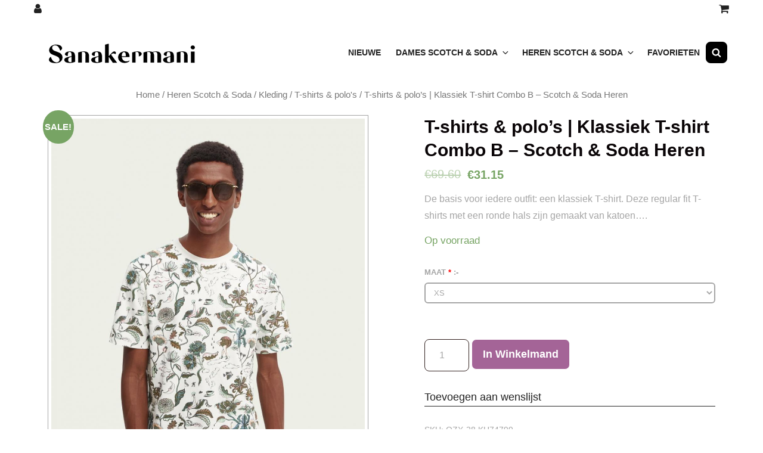

--- FILE ---
content_type: text/html; charset=UTF-8
request_url: https://www.sanakermani.com/verkoop/t-shirts-polos-klassiek-t-shirt-combo-b-scotch-soda-heren/
body_size: 37155
content:
<!doctype html>
<html lang="nl" prefix="og: http://ogp.me/ns#">
<head>
	<meta charset="UTF-8">
	<meta name="viewport" content="width=device-width, initial-scale=1">
	<link rel="profile" href="https://gmpg.org/xfn/11">
					<script type="text/javascript">document.documentElement.className = document.documentElement.className + ' yes-js js_active js'</script>
			<script>(function(html){html.className = html.className.replace(/\bno-js\b/,'js')})(document.documentElement);</script>
<title>T-shirts &amp; polo&#039;s | Klassiek T-shirt Combo B - Scotch &amp; Soda Heren &lt; Sanakermani</title>
			<style>
							</style>
		
<!-- This site is optimized with the Yoast SEO plugin v6.1.1 - https://yoa.st/1yg?utm_content=6.1.1 -->
<meta name="description" content="De basis voor iedere outfit: een klassiek T-shirt. Deze regular fit T-shirts met een ronde hals zijn gemaakt van katoen...."/>
<link rel="canonical" href="https://www.sanakermani.com/verkoop/t-shirts-polos-klassiek-t-shirt-combo-b-scotch-soda-heren/" />
<meta property="og:locale" content="nl_NL" />
<meta property="og:type" content="article" />
<meta property="og:title" content="T-shirts &amp; polo&#039;s | Klassiek T-shirt Combo B - Scotch &amp; Soda Heren &lt; Sanakermani" />
<meta property="og:description" content="De basis voor iedere outfit: een klassiek T-shirt. Deze regular fit T-shirts met een ronde hals zijn gemaakt van katoen...." />
<meta property="og:url" content="https://www.sanakermani.com/verkoop/t-shirts-polos-klassiek-t-shirt-combo-b-scotch-soda-heren/" />
<meta property="og:site_name" content="Sanakermani" />
<meta property="og:image" content="https://www.sanakermani.com/wp-content/uploads/2022/01/t-shirts-polos-klassiek-t-shirt-combo-b-scotch-soda-heren.jpg" />
<meta property="og:image:secure_url" content="https://www.sanakermani.com/wp-content/uploads/2022/01/t-shirts-polos-klassiek-t-shirt-combo-b-scotch-soda-heren.jpg" />
<meta property="og:image:width" content="1005" />
<meta property="og:image:height" content="1340" />
<meta name="twitter:card" content="summary" />
<meta name="twitter:description" content="De basis voor iedere outfit: een klassiek T-shirt. Deze regular fit T-shirts met een ronde hals zijn gemaakt van katoen...." />
<meta name="twitter:title" content="T-shirts &amp; polo&#039;s | Klassiek T-shirt Combo B - Scotch &amp; Soda Heren &lt; Sanakermani" />
<meta name="twitter:image" content="https://www.sanakermani.com/wp-content/uploads/2022/01/t-shirts-polos-klassiek-t-shirt-combo-b-scotch-soda-heren.jpg" />
<script type='application/ld+json'>{"@context":"http:\/\/schema.org","@type":"WebSite","@id":"#website","url":"https:\/\/www.sanakermani.com\/","name":"Sanakermani","potentialAction":{"@type":"SearchAction","target":"https:\/\/www.sanakermani.com\/?s={search_term_string}","query-input":"required name=search_term_string"}}</script>
<!-- / Yoast SEO plugin. -->

<link rel='dns-prefetch' href='//fonts.googleapis.com' />
<link rel='dns-prefetch' href='//s.w.org' />
<link rel="alternate" type="application/rss+xml" title="Sanakermani &raquo; Feed" href="https://www.sanakermani.com/feed/" />
<link rel="alternate" type="application/rss+xml" title="Sanakermani &raquo; Reactiesfeed" href="https://www.sanakermani.com/comments/feed/" />
<link rel="alternate" type="application/rss+xml" title="Sanakermani &raquo; T-shirts &amp; polo&#8217;s | Klassiek T-shirt Combo B &#8211; Scotch &amp; Soda Heren Reactiesfeed" href="https://www.sanakermani.com/verkoop/t-shirts-polos-klassiek-t-shirt-combo-b-scotch-soda-heren/feed/" />
		<script type="text/javascript">
			window._wpemojiSettings = {"baseUrl":"https:\/\/s.w.org\/images\/core\/emoji\/2.2.1\/72x72\/","ext":".png","svgUrl":"https:\/\/s.w.org\/images\/core\/emoji\/2.2.1\/svg\/","svgExt":".svg","source":{"concatemoji":"https:\/\/www.sanakermani.com\/wp-includes\/js\/wp-emoji-release.min.js?ver=4.7.29"}};
			!function(t,a,e){var r,n,i,o=a.createElement("canvas"),l=o.getContext&&o.getContext("2d");function c(t){var e=a.createElement("script");e.src=t,e.defer=e.type="text/javascript",a.getElementsByTagName("head")[0].appendChild(e)}for(i=Array("flag","emoji4"),e.supports={everything:!0,everythingExceptFlag:!0},n=0;n<i.length;n++)e.supports[i[n]]=function(t){var e,a=String.fromCharCode;if(!l||!l.fillText)return!1;switch(l.clearRect(0,0,o.width,o.height),l.textBaseline="top",l.font="600 32px Arial",t){case"flag":return(l.fillText(a(55356,56826,55356,56819),0,0),o.toDataURL().length<3e3)?!1:(l.clearRect(0,0,o.width,o.height),l.fillText(a(55356,57331,65039,8205,55356,57096),0,0),e=o.toDataURL(),l.clearRect(0,0,o.width,o.height),l.fillText(a(55356,57331,55356,57096),0,0),e!==o.toDataURL());case"emoji4":return l.fillText(a(55357,56425,55356,57341,8205,55357,56507),0,0),e=o.toDataURL(),l.clearRect(0,0,o.width,o.height),l.fillText(a(55357,56425,55356,57341,55357,56507),0,0),e!==o.toDataURL()}return!1}(i[n]),e.supports.everything=e.supports.everything&&e.supports[i[n]],"flag"!==i[n]&&(e.supports.everythingExceptFlag=e.supports.everythingExceptFlag&&e.supports[i[n]]);e.supports.everythingExceptFlag=e.supports.everythingExceptFlag&&!e.supports.flag,e.DOMReady=!1,e.readyCallback=function(){e.DOMReady=!0},e.supports.everything||(r=function(){e.readyCallback()},a.addEventListener?(a.addEventListener("DOMContentLoaded",r,!1),t.addEventListener("load",r,!1)):(t.attachEvent("onload",r),a.attachEvent("onreadystatechange",function(){"complete"===a.readyState&&e.readyCallback()})),(r=e.source||{}).concatemoji?c(r.concatemoji):r.wpemoji&&r.twemoji&&(c(r.twemoji),c(r.wpemoji)))}(window,document,window._wpemojiSettings);
		</script>
		<style type="text/css">
img.wp-smiley,
img.emoji {
	display: inline !important;
	border: none !important;
	box-shadow: none !important;
	height: 1em !important;
	width: 1em !important;
	margin: 0 .07em !important;
	vertical-align: -0.1em !important;
	background: none !important;
	padding: 0 !important;
}
</style>
<link rel='stylesheet' id='fmepco-front-css-css'  href='https://www.sanakermani.com/wp-content/plugins/fma-product-custom-options/front/css/fmepco_front_style.css?ver=4.7.29' type='text/css' media='all' />
<link rel='stylesheet' id='contact-form-7-css'  href='https://www.sanakermani.com/wp-content/plugins/contact-form-7/includes/css/styles.css?ver=4.6.1' type='text/css' media='all' />
<link rel='stylesheet' id='wpcf7-customer-css'  href='https://www.sanakermani.com/wp-content/plugins/contact-form-7/includes/css/customer.css?ver=4.7.29' type='text/css' media='all' />
<link rel='stylesheet' id='rs-plugin-settings-css'  href='https://www.sanakermani.com/wp-content/plugins/revslider/public/assets/css/settings.css?ver=5.3.1' type='text/css' media='all' />
<style id='rs-plugin-settings-inline-css' type='text/css'>
#rs-demo-id {}
</style>
<link rel='stylesheet' id='woocommerce-layout-css'  href='//www.sanakermani.com/wp-content/plugins/woocommerce/assets/css/woocommerce-layout.css?ver=3.1.2' type='text/css' media='all' />
<link rel='stylesheet' id='woocommerce-smallscreen-css'  href='//www.sanakermani.com/wp-content/plugins/woocommerce/assets/css/woocommerce-smallscreen.css?ver=3.1.2' type='text/css' media='only screen and (max-width: 768px)' />
<link rel='stylesheet' id='woocommerce-general-css'  href='//www.sanakermani.com/wp-content/plugins/woocommerce/assets/css/woocommerce.css?ver=3.1.2' type='text/css' media='all' />
<link rel='stylesheet' id='dashicons-css'  href='https://www.sanakermani.com/wp-includes/css/dashicons.min.css?ver=4.7.29' type='text/css' media='all' />
<style id='dashicons-inline-css' type='text/css'>
[data-font="Dashicons"]:before {font-family: 'Dashicons' !important;content: attr(data-icon) !important;speak: none !important;font-weight: normal !important;font-variant: normal !important;text-transform: none !important;line-height: 1 !important;font-style: normal !important;-webkit-font-smoothing: antialiased !important;-moz-osx-font-smoothing: grayscale !important;}
</style>
<link rel='stylesheet' id='yith_wcas_frontend-css'  href='https://www.sanakermani.com/wp-content/plugins/yith-woocommerce-ajax-search/assets/css/yith_wcas_ajax_search.css?ver=4.7.29' type='text/css' media='all' />
<link rel='stylesheet' id='woocommerce_prettyPhoto_css-css'  href='//www.sanakermani.com/wp-content/plugins/woocommerce/assets/css/prettyPhoto.css?ver=3.1.2' type='text/css' media='all' />
<link rel='stylesheet' id='jquery-selectBox-css'  href='https://www.sanakermani.com/wp-content/plugins/yith-woocommerce-wishlist/assets/css/jquery.selectBox.css?ver=1.2.0' type='text/css' media='all' />
<link rel='stylesheet' id='yith-wcwl-main-css'  href='https://www.sanakermani.com/wp-content/plugins/yith-woocommerce-wishlist/assets/css/style.css?ver=2.2.1' type='text/css' media='all' />
<link rel='stylesheet' id='yith-wcwl-font-awesome-css'  href='https://www.sanakermani.com/wp-content/plugins/yith-woocommerce-wishlist/assets/css/font-awesome.min.css?ver=4.7.0' type='text/css' media='all' />
<link rel='stylesheet' id='photofocus-fonts-css'  href='https://fonts.googleapis.com/css?family=Montserrat%3A200%2C300%2C400%2C500%2C600%2C700%2C400italic%2C700italic%7CPlayfair+Display%3A200%2C300%2C400%2C500%2C600%2C700%2C400italic%2C700italic%7CJosefin+Sans%3A200%2C300%2C400%2C500%2C600%2C700%2C400italic%2C700italic&#038;subset=latin%2Clatin-ext' type='text/css' media='all' />
<link rel='stylesheet' id='photofocus-style-css'  href='https://www.sanakermani.com/wp-content/themes/photofocus/style.css?ver=20211106-23332' type='text/css' media='all' />
<link rel='stylesheet' id='photofocus-block-style-css'  href='https://www.sanakermani.com/wp-content/themes/photofocus/assets/css/blocks.css?ver=1.0' type='text/css' media='all' />
<link rel='stylesheet' id='newsletter-subscription-css'  href='https://www.sanakermani.com/wp-content/plugins/newsletter/subscription/style.css?ver=4.8.0' type='text/css' media='all' />
<script type='text/javascript' src='https://www.sanakermani.com/wp-content/plugins/fma-product-custom-options/front/js/accounting.min.js?ver=4.7.29'></script>
<script type='text/javascript' src='https://www.sanakermani.com/wp-includes/js/jquery/jquery.js?ver=1.12.4'></script>
<script type='text/javascript' src='https://www.sanakermani.com/wp-includes/js/jquery/jquery-migrate.min.js?ver=1.4.1'></script>
<script type='text/javascript' src='https://www.sanakermani.com/wp-content/plugins/contact-form-7/includes/js/utils.js?ver=4.7.29'></script>
<script type='text/javascript'>
/* <![CDATA[ */
var wpcf7_customer_bridge = {"language":"","referer":"","client_ip":"3.139.77.127","domain":"sanakermani.com","request_uri":"\/verkoop\/t-shirts-polos-klassiek-t-shirt-combo-b-scotch-soda-heren\/","user_agent":"Mozilla\/5.0 (Macintosh; Intel Mac OS X 10_15_7) AppleWebKit\/537.36 (KHTML, like Gecko) Chrome\/131.0.0.0 Safari\/537.36; ClaudeBot\/1.0; +claudebot@anthropic.com)"};
var wpcf7_customer_plugins_url = "https:\/\/www.sanakermani.com\/wp-content\/plugins\/contact-form-7\/images";
/* ]]> */
</script>
<script type='text/javascript' src='https://www.sanakermani.com/wp-content/plugins/contact-form-7/includes/js/customer.js?ver=4.7.29'></script>
<script type='text/javascript' src='https://www.sanakermani.com/wp-content/plugins/revslider/public/assets/js/jquery.themepunch.tools.min.js?ver=5.3.1'></script>
<script type='text/javascript' src='https://www.sanakermani.com/wp-content/plugins/revslider/public/assets/js/jquery.themepunch.revolution.min.js?ver=5.3.1'></script>
<script type='text/javascript'>
/* <![CDATA[ */
var woo_exchange_rate = {"ajax_url":"https:\/\/www.sanakermani.com\/wp-admin\/admin-ajax.php"};
/* ]]> */
</script>
<script type='text/javascript' src='https://www.sanakermani.com/wp-content/plugins/woo-exchange-rate/assets/js/woo-exchange-rate.js?ver=4.7.29'></script>
<script type='text/javascript'>
/* <![CDATA[ */
var wc_add_to_cart_params = {"ajax_url":"\/wp-admin\/admin-ajax.php","wc_ajax_url":"\/verkoop\/t-shirts-polos-klassiek-t-shirt-combo-b-scotch-soda-heren\/?wc-ajax=%%endpoint%%","i18n_view_cart":"Winkelmand bekijken","cart_url":"https:\/\/www.sanakermani.com\/mijn-winkelmandje\/","is_cart":"","cart_redirect_after_add":"yes"};
/* ]]> */
</script>
<script type='text/javascript' src='//www.sanakermani.com/wp-content/plugins/woocommerce/assets/js/frontend/add-to-cart.min.js?ver=3.1.2'></script>
<script type='text/javascript' src='https://www.sanakermani.com/wp-content/plugins/js-composer/assets/js/vendors/woocommerce-add-to-cart.js?ver=5.0.1'></script>
<!--[if lt IE 9]>
<script type='text/javascript' src='https://www.sanakermani.com/wp-content/themes/photofocus/assets/js/html5.min.js?ver=3.7.3'></script>
<![endif]-->
<link rel='https://api.w.org/' href='https://www.sanakermani.com/wp-json/' />
<link rel="EditURI" type="application/rsd+xml" title="RSD" href="https://www.sanakermani.com/xmlrpc.php?rsd" />
<link rel="wlwmanifest" type="application/wlwmanifest+xml" href="https://www.sanakermani.com/wp-includes/wlwmanifest.xml" /> 
<meta name="generator" content="WordPress 4.7.29" />
<meta name="generator" content="WooCommerce 3.1.2" />
<link rel='shortlink' href='https://www.sanakermani.com/?p=228314' />
<link rel="alternate" type="application/json+oembed" href="https://www.sanakermani.com/wp-json/oembed/1.0/embed?url=https%3A%2F%2Fwww.sanakermani.com%2Fverkoop%2Ft-shirts-polos-klassiek-t-shirt-combo-b-scotch-soda-heren%2F" />
<link rel="alternate" type="text/xml+oembed" href="https://www.sanakermani.com/wp-json/oembed/1.0/embed?url=https%3A%2F%2Fwww.sanakermani.com%2Fverkoop%2Ft-shirts-polos-klassiek-t-shirt-combo-b-scotch-soda-heren%2F&#038;format=xml" />
	<noscript><style>.woocommerce-product-gallery{ opacity: 1 !important; }</style></noscript>
	<meta name="generator" content="Powered by Visual Composer - drag and drop page builder for WordPress."/>
<!--[if lte IE 9]><link rel="stylesheet" type="text/css" href="https://www.sanakermani.com/wp-content/plugins/js-composer/assets/css/vc_lte_ie9.min.css" media="screen"><![endif]-->		<style type="text/css">
						.site-title a,
				.site-description,
				.absolute-header .site-title a,
				.absolute-header .site-description {
					color: #ffffff;
				}
				</style>
		<meta name="generator" content="Powered by Slider Revolution 5.3.1 - responsive, Mobile-Friendly Slider Plugin for WordPress with comfortable drag and drop interface." />
<link rel="icon" href="https://www.sanakermani.com/wp-content/uploads/2022/01/icon-50x50.png" sizes="32x32" />
<link rel="icon" href="https://www.sanakermani.com/wp-content/uploads/2022/01/icon.png" sizes="192x192" />
<link rel="apple-touch-icon-precomposed" href="https://www.sanakermani.com/wp-content/uploads/2022/01/icon.png" />
<meta name="msapplication-TileImage" content="https://www.sanakermani.com/wp-content/uploads/2022/01/icon.png" />
		<style type="text/css" id="wp-custom-css">
			/*
You can add your own CSS here.

Click the help icon above to learn more.
*/

body:not(.tax-product_cat) #secondary{display:none;}
body:not(.tax-product_cat) #primary{width:100%;}

@media (max-width:850px){
#secondary{display:none;}
#primary{width:100%;}
}
.custom-header-content.text-align-left{
display:none;
}
.wp-custom-logo .site-identity{display:none;}

.home .entry-header,.tax-product_cat  .entry-header,.tax-product_tag  .entry-header,.single  .entry-header,.search  .entry-header{
    display: none;
}
.woocommerce ul.products li.product .price del {
    display: initial;
}
.woocommerce ul.products li.product .onsale {
    margin: 0;
}
@media (min-width:1000px){
.columns-4 ul.products li.product{
width: 23.333%;
}
.woocommerce ul.products li.product, .woocommerce-page ul.products li.product{
    margin: 0.8%;
}

}
header#masthead {
    max-width: 1200px;
    margin: 0 auto;
}
@media (max-width:600px){
a.screen-reader-shortcut {
    display: none; 
}
div#breadcrumb.container {
padding-right: 0px;
padding-left: 0px;
}
.woocommerce ul.products li.product, .woocommerce[class*=columns-] ul.products li.product {
    width: 100%;
}
}
.woocommerce ul.product_list_widget li img {
    width: 62px;
}
@media (min-width:750px) and (max-width:850px){
.columns-4 ul.products li.product{
width: 48%;
}
.woocommerce ul.products li.product, .woocommerce-page ul.products li.product {
    margin: 0.8%;}

.woocommerce ul.products li.product, .woocommerce-page ul.products li.product {
    width: 48%;}
}

.widget-column {
    padding: 21px 10px;
}
.footer-widget-area {
    padding: 20px;
}
.woocommerce form .form-row input.input-text, .woocommerce form .form-row textarea {
    border-color: white;
    border: 2px solid;
}
#site-generator {
    padding: 20px;
}
.site-content > .wrapper {
    padding: 0px 20px;
}
@media (min-width:750px){
article#post-9 {
    min-height: 800px;
}
}
select.fma.fmeop.fmeinput {
    border: 2px solid;
font-size: 13px;
}
input.wpcf7-form-control.wpcf7-text.wpcf7-validates-as-required, input.wpcf7-form-control.wpcf7-text, textarea.wpcf7-form-control.wpcf7-textarea {
    border: 1px solid;
}


.woocommerce #content table.cart .product-thumbnail  {
    display: block;
}
.woocommerce table.wishlist_table {
    min-width: 800px;
}
form#yith-wcwl-form {
    overflow: auto;
}
.woocommerce .wishlist-title h2 {
    display: none;
}
.woocommerce #content table.cart .product-thumbnail {
    display: revert;
}
@media (min-width:650px) and (max-width:780px){
.woocommerce table.cart td.actions .coupon, .woocommerce-page #content table.cart td.actions .coupon, .woocommerce-page table.cart td.actions .coupon {
    float: none;
    width: 100%;
}
}
@media (min-width:790px){
.woocommerce table.cart td.actions .input-text, .woocommerce-page #content table.cart td.actions .input-text, .woocommerce-page table.cart td.actions .input-text {
    width: auto;}}

@media (max-width:650px){
p.form-row.form-row-first.woocommerce-validated {
    width: 100%;
}
.woocommerce form .form-row {
    width: 100%;
}
.sizeChart table td, .sizeChart table th {
    width: 120px;
}
}
input#pscconline-card-cvc {
    float: left;
}
p.form-row.form-row-last.woocommerce-validated {
    width: 100%;
}
#payment .form-row {
    text-align: left;
}
@media (min-width:950px){
.related ul.products li.product{
width: 23.33%;
}
}
.sizechart table{
   width:100%;
   border-collapse: collapse;
   margin-bottom:20px;
}
.sizechart table td,.sizechart table th{
     border:1px solid #ddd;
     text-align:center;
     vertical-align: middle;
     padding:5px;
}
.sizechart {
    overflow: auto;
}
@media (min-width: 600px)  and (max-width: 768px){
h3#ship-to-different-address span {
    font-size: 20px;
}
.woocommerce #content div.product div.summary, .woocommerce div.product div.summary, .woocommerce-page #content div.product div.summary, .woocommerce-page div.product div.summary {
    float: right;
    width: 48%;
    clear: none;
}
.woocommerce #content div.product div.images, .woocommerce div.product div.images, .woocommerce-page #content div.product div.images, .woocommerce-page div.product div.images {
    float: left;
    width: 48%;
}
}
@media (max-width: 600px){
.woocommerce .woocommerce-ordering {
    width: 100%;
}
.woocommerce .woocommerce-ordering select {
    width: 100%;
}}
.single-product div.product .entry-summary .entry-title {
    font-size: 30px;
}
.woocommerce ul.product_list_widget li a {
    font-size: 17px;
}
.widget li {
    font-size: 18px;
}
.woocommerce div.product div.images img {
    padding: 5px;
}
.woocommerce .woocommerce-breadcrumb{
padding-top: 0;
}

.woocommerce div.product p.price, .woocommerce div.product span.price{
color: #ffffff;
}
.woocommerce .quantity .qty {
    width: 4.631em;
    border-color: #31201e;
}
.woocommerce #review_form #respond textarea {
    border-color: white;
    border: 1px solid;
}
.woocommerce ul.products li.product .price {
    color: #ffffff;}
.woocommerce .woocommerce-breadcrumb {
    font-size: 15px;
}
.site-header-main .wrapper {
    padding: 14px 20px;
}
.woocommerce input.button {
    background-color: #ffffff;}


@media (max-width: 600px){
.woocommerce table.cart td.actions .coupon .input-text, .woocommerce table.cart td.actions .coupon input, .woocommerce-page #content table.cart td.actions .coupon .input-text, .woocommerce-page #content table.cart td.actions .coupon input, .woocommerce-page table.cart td.actions .coupon .input-text, .woocommerce-page table.cart td.actions .coupon input {
width: 100%;}


.woocommerce table.cart td.actions .coupon .button, .woocommerce table.cart td.actions .coupon input, .woocommerce-page #content table.cart td.actions .coupon .button, .woocommerce-page #content table.cart td.actions .coupon input, .woocommerce-page table.cart td.actions .coupon .button, .woocommerce-page table.cart td.actions .coupon input {
    width: 100%;}

}

.woocommerce input.button:disabled, .woocommerce input.button:disabled[disabled] {
    color: black;}
#yith-wcwl-popup-message {
    background: #222;}

 .site-footer .widget .widget-title{
font-size: 1.55rem;
}
@media (min-width: 600px){
div#primary {
    min-height: 700px;
}
}

.woocommerce-tabs .panel h2:first-of-type {
    font-size: 2.125rem;
}
ul.tabs.wc-tabs li.active a{
background-color: #ccc0;
}
.navigation-default .main-navigation ul a{
background-color: black;
}

.fa-shopping-basket:before {
	content: "\f07a";
	font-family: "FontAwesome";
	font-style: initial;
	}


i.fas.fa-shopping-basket {
    float: right;
    margin-right: 17px;
}
i.fa.fa-user {
    margin-left: 17px;
}
.woocommerce ul.products li.product .price del {
    opacity: 0.8;}

.woocommerce ul.products li.product .woocommerce-loop-product__title{
font-size: 16px
}
ul > li.current-cat > a, ul > li.current-cat-parent > a {font-weight:bold !important;}
ul li.current-cat > a, ul li.current-cat-parent > a {font-weight:bold !important;}

.woocommerce table.shop_table {
    border: 1px solid rgb(255, 234, 234); }

@media (max-width: 950px){
.menu-inside-wrapper {
    top: 100px !important;
}
}

.woocommerce-message {
    padding: 2em 1em 1em 1.5em;}
.woocommerce form .form-row textarea {
    height: auto;}

.navigation-default .main-navigation ul ul a {
    padding: 2px 20px;}
.navigation-default .main-navigation ul a{
background-color: #ffffff00;
}
.woocommerce table.shop_table_responsive tr, .woocommerce-page table.shop_table_responsive tr {
    border: 2px solid;
}
a.showcoupon {
    color: currentcolor;
}

#add_payment_method .cart-collaterals .cart_totals tr td, #add_payment_method .cart-collaterals .cart_totals tr th, .woocommerce-cart .cart-collaterals .cart_totals tr td, .woocommerce-cart .cart-collaterals .cart_totals tr th, .woocommerce-checkout .cart-collaterals .cart_totals tr td, .woocommerce-checkout .cart-collaterals .cart_totals tr th{
border-top: 1px solid #ebe9eb00;
}
@media (max-width: 780px){
.woocommerce-cart table.cart td.actions .coupon .input-text{
margin-bottom: 5px;
padding: 10px;
}
}
.page.no-sidebar .content-area, .single.no-sidebar .content-area {
    max-width: initial;
    margin: 0 auto;
}
body:not(.home) .custom-header-content {
    display: none;
}

.home.admin-bar .custom-header {
    height: 60px;
}
.header-media + .section {
    padding-top: 42px;
}
.absolute-header .site-header {
    position: relative;
}
.flexslider {border: 0 !important; margin: 0 0 30px !important;}
.flexslider {border: none !important; margin: 0 0 30px !important;}
.flex-direction-nav a{
opacity:1 !important;
}
.flex-direction-nav .flex-prev {
    left: 20px !important;
		z-index: 2 !important;
}
.flex-direction-nav .flex-next{
	right:20px !important;
	z-index: 2 !important;
}
.wpb_gallery .wpb_flexslider .flex-control-paging {
    z-index: 2 !important;
}

.vc_images_carousel .vc_carousel-indicators {
    z-index: 1 !important;
}


.flex-direction-nav a:before{
font-size: 45px !important;
}
.tnp-widget-minimal input.tnp-email {
    margin-bottom: 10px;
}

#nav_menu-14 {
    margin-bottom: 20px;
}
.navigation.post-navigation {
    display: none;
}
.comments-area {
    display: none;
}

body{
background-color: #ffffff;
}
h1, h2, h3, h4, h5, h6{
color: #0a0507;
}
a{
    color: #212121;
}
.woocommerce-pagination ul.page-numbers li .page-numbers.current{
color: #e00000;
}

.navigation-default .nav-menu .sub-menu {
background-color: #fff !important;
}

 textarea{
background-color: #fff;
}
input[type="number"]{
background-color: #fff;
}

.woocommerce-Tabs-panel{
background-color: #e3e3e3;
}
select{
    background-color: #ffffff;
}
ul li, ol li {
    line-height: 30px;
    color: black;
}
input[type="text"]{
background-color: #ffffff;
}
.woocommerce-tabs .panel p:last-child {
    color: black;
}
ul.wc_payment_methods.payment_methods.methods li{
    background-color: #ebe9eb;
}
.select2-container--default .select2-selection--single .select2-selection__rendered {
    color: #fff;}

input[type="tel"], input[type="email"] {
    background-color: #ffffff;
}
input.wpcf7-form-control.wpcf7-submit {
    color: black;
}
button#menu-toggle {
    color: black;
}

.menu-inside-wrapper{
background-color: #e8e8e8;
}

ul li{
color: #827b7b;
}
#primary-search-wrapper .menu-toggle {
    background-color: black;
}
.woocommerce div.product .woocommerce-tabs .panel {
    padding: 0 10px;
}

.woocommerce ul.products li.product .price {
    color: #000000;
}
.site-header-menu .menu-inside-wrapper .nav-menu li button{
color: #000000;
}

.fa-shopping-bag:before {
    content: "\f290";
	font-family: "FontAwesome";
	font-style: initial;
}
.fa-user-circle-o:before {
    content: "\f007";
    font-family: FontAwesome;
	font-style: initial;
}

@media (min-width: 900px){
.woocommerce ul.products li.product, .woocommerce-page ul.products li.product {
    width: 23.333333%;

}
}
.woocommerce table.shop_table {
    border: 1px solid rgb(19, 0, 0);
}
i.fas.fa-user-circle-o {
    margin-left: 17px;
}
@media (min-width: 820px) and (max-width: 850px){
#primary-menu-wrapper .menu-inside-wrapper {
    max-width: 834px;
    width: 834px;
    left: -695px;
}
}
.sizeChart table{width:100%;border-collapse: collapse;margin-bottom:20px;}
.sizeChart table td,.sizeChart table th{border: 1px solid #0f0e0e !important;;text-align:center;vertical-align: middle;padding:10px;
color: #1a1919 !important;
}
.sizeChart .step{display:none;}
.sizeChart{overflow: auto;}
.entry-content h1{
    font-size: 2rem !important;
}
.sizeChart p{    
color: black;
}
.woocommerce div.product p.price, .woocommerce div.product span.price {
    color: #77a464;
}
.woocommerce .products>li {
    text-align: center;
}
.woocommerce .products>li h2.woocommerce-loop-product__title {
text-align: center;
}
.woocommerce .products>li span.price {
text-align: center;
}
form.woocommerce-product-search input[type="submit"] {
    width: 100%;
    margin-top: 10px;
}
h1.page-title {
    text-align: center;
}
nav.woocommerce-breadcrumb {
    text-align: center;
}
@media (max-width: 680px){
.cart_totals.calculated_shipping h2 {
    font-size: 23px;
}
input.button {
    width: 100%;
}
h3#ship-to-different-address span {
    font-size: 14px;
    letter-spacing: -0.5px;
}
button.button {
    width: 100%;
}
input#coupon_code {
    text-align: center;
}
a.button.wc-forward {
    width: 94%;
}
.woocommerce table.wishlist_table {
    min-width: 1100px;
}
.woocommerce div.product .woocommerce-tabs ul.tabs {
    padding: 0 0 0 10px;
}
section.related.products h2 {
    font-size: 24px;
}
.woocommerce div.product .woocommerce-tabs ul.tabs li a {
    width: 100%;
}
.woocommerce div.product .woocommerce-tabs ul.tabs li {
    width: 100%;
    text-align: center;
}
button.single_add_to_cart_button.button.alt {
    width: 60%;
}
.woocommerce-pagination ul li {
    width: 30px;
}
h1.page-title {
    font-size: 23px;
}
p.woocommerce-result-count {
    width: 100%;
    text-align: center;
}
.wpb_text_column.wpb_content_element .wpb_wrapper h2 {
    font-size: 24px !important;
}
div#breadcrumb.container {
padding-right: 0px;
padding-left: 0px;
}
}
button#btclose {
    font-size: 50px;
    padding: 5px 25px 5px 25px;
}
input.wpcf7-form-control.wpcf7-submit {
    width: 100%;
}
@media (min-width: 768px)  and (max-width: 850px){
.woocommerce div.product .woocommerce-tabs ul.tabs li {
    padding: 0 10px;
}
.woocommerce div.product .woocommerce-tabs ul.tabs li a {
    font-size: 14px;
}
}

@media (min-width: 900px)  and (max-width: 1024px){

}
.woocommerce-message {
    padding: 1em 1em 1em 3.5em;
}
input#coupon_code {
    height: 42px;
}
form.checkout_coupon input#coupon_code {
    height: 52px;
}
@media (min-width: 1024px) {
h3#ship-to-different-address span {
    font-size: 22px;
}
}
@media (min-width:800px) and (max-width:850px){
h3#ship-to-different-address span {
    font-size: 18px;
}
}
span#reply-title, label, p.stars, p.form-submit {
    text-align: left;
}
a.button.add_to_cart_button.product_type_variable.add_to_cart.button.alt {
    width: 220px;
}		</style>
	<noscript><style type="text/css"> .wpb_animate_when_almost_visible { opacity: 1; }</style></noscript></head>

<body class="product-template-default single single-product postid-228314 wp-custom-logo woocommerce woocommerce-page fluid-layout navigation-default no-sidebar content-width-layout excerpt wpb-js-composer js-comp-ver-5.0.1 vc_responsive">


<div id="page" class="site">
	<a class="skip-link screen-reader-text" href="#content">Ga naar de inhoud</a>
	<div class="header-top">
	<div class="wrapper">
<div class="header-cart"><a href="https://www.sanakermani.com/mijn-winkelmandje/"><i class="fas fa-shopping-basket"></i></a></div>
	<div class="header-login"> 
                    <a href="https://www.sanakermani.com/mijn-account/" title="My Account">
                        <i class="fas fa-user-circle-o"></i>
                    </a>
                </div>
	</div>
	</div>
	<header id="masthead" class="site-header featured-image">

		<div class="site-header-main">
			<div class="wrapper">
				
<div class="site-branding">
	<a href="https://www.sanakermani.com/" class="custom-logo-link" rel="home" itemprop="url"><img width="250" height="60" src="https://www.sanakermani.com/wp-content/uploads/2024/02/cdcyvrXxe.png" class="custom-logo" alt="" itemprop="logo" srcset="https://www.sanakermani.com/wp-content/uploads/2024/02/cdcyvrXxe.png 250w, https://www.sanakermani.com/wp-content/uploads/2024/02/cdcyvrXxe-150x36.png 150w" sizes="(max-width: 250px) 100vw, 250px" /></a>
	<div class="site-identity">
					<p class="site-title"><a href="https://www.sanakermani.com/" rel="home">Sanakermani</a></p>
					<p class="site-description">Sanakermani</p>
			</div><!-- .site-branding-text-->
</div><!-- .site-branding -->

					<div id="site-header-menu" class="site-header-menu">
		<div id="primary-menu-wrapper" class="menu-wrapper">
			<div class="menu-toggle-wrapper">
				<button id="menu-toggle"  class="menu-toggle" aria-controls="top-menu" aria-expanded="false"><svg class="icon icon-bars" aria-hidden="true" role="img"> <use href="#icon-bars" xlink:href="#icon-bars"></use> </svg><svg class="icon icon-close" aria-hidden="true" role="img"> <use href="#icon-close" xlink:href="#icon-close"></use> </svg><span class="menu-label">Menu</span></button>
			</div><!-- .menu-toggle-wrapper -->

			<div class="menu-inside-wrapper">
				
					<nav id="site-navigation" class="main-navigation" role="navigation" aria-label="Primair menu">
						<ul id="primary-menu" class="menu nav-menu"><li id="menu-item-231976" class="menu-item menu-item-type-post_type menu-item-object-page menu-item-231976"><a href="https://www.sanakermani.com/nieuwe/">Nieuwe</a></li>
<li id="menu-item-231816" class="menu-item menu-item-type-taxonomy menu-item-object-product_cat menu-item-has-children menu-item-231816"><a href="https://www.sanakermani.com/producten-categorie/dames-scotch-soda/">Dames Scotch &#038; Soda<svg class="icon icon-angle-down" aria-hidden="true" role="img"> <use href="#icon-angle-down" xlink:href="#icon-angle-down"></use> </svg></a>
<ul class="sub-menu">
	<li id="menu-item-231836" class="menu-item menu-item-type-taxonomy menu-item-object-product_cat menu-item-has-children menu-item-231836"><a href="https://www.sanakermani.com/producten-categorie/dames-scotch-soda/accessoires-dames-scotch-soda/">Accessoires<svg class="icon icon-angle-down" aria-hidden="true" role="img"> <use href="#icon-angle-down" xlink:href="#icon-angle-down"></use> </svg></a>
	<ul class="sub-menu">
		<li id="menu-item-231859" class="menu-item menu-item-type-taxonomy menu-item-object-product_cat menu-item-231859"><a href="https://www.sanakermani.com/producten-categorie/dames-scotch-soda/accessoires-dames-scotch-soda/mutsen-hoeden/">Mutsen &#038; hoeden</a></li>
		<li id="menu-item-231855" class="menu-item menu-item-type-taxonomy menu-item-object-product_cat menu-item-231855"><a href="https://www.sanakermani.com/producten-categorie/dames-scotch-soda/accessoires-dames-scotch-soda/riemen/">Riemen</a></li>
		<li id="menu-item-231837" class="menu-item menu-item-type-taxonomy menu-item-object-product_cat menu-item-231837"><a href="https://www.sanakermani.com/producten-categorie/dames-scotch-soda/accessoires-dames-scotch-soda/sjaals/">Sjaals</a></li>
		<li id="menu-item-231840" class="menu-item menu-item-type-taxonomy menu-item-object-product_cat menu-item-231840"><a href="https://www.sanakermani.com/producten-categorie/dames-scotch-soda/accessoires-dames-scotch-soda/tassen-portemonnees-accessoires-dames-scotch-soda/">Tassen &#038; portemonnees</a></li>
	</ul>
</li>
	<li id="menu-item-231817" class="menu-item menu-item-type-taxonomy menu-item-object-product_cat menu-item-has-children menu-item-231817"><a href="https://www.sanakermani.com/producten-categorie/dames-scotch-soda/kleding/">Kleding<svg class="icon icon-angle-down" aria-hidden="true" role="img"> <use href="#icon-angle-down" xlink:href="#icon-angle-down"></use> </svg></a>
	<ul class="sub-menu">
		<li id="menu-item-231834" class="menu-item menu-item-type-taxonomy menu-item-object-product_cat menu-item-231834"><a href="https://www.sanakermani.com/producten-categorie/dames-scotch-soda/kleding/blazers-gilets/">Blazers &#038; gilets</a></li>
		<li id="menu-item-231818" class="menu-item menu-item-type-taxonomy menu-item-object-product_cat menu-item-231818"><a href="https://www.sanakermani.com/producten-categorie/dames-scotch-soda/kleding/blouses-overhemden/">Blouses &#038; overhemden</a></li>
		<li id="menu-item-231828" class="menu-item menu-item-type-taxonomy menu-item-object-product_cat menu-item-231828"><a href="https://www.sanakermani.com/producten-categorie/dames-scotch-soda/kleding/broeken/">Broeken</a></li>
		<li id="menu-item-231827" class="menu-item menu-item-type-taxonomy menu-item-object-product_cat menu-item-231827"><a href="https://www.sanakermani.com/producten-categorie/dames-scotch-soda/kleding/combi-sets-kleding/">Combi sets</a></li>
		<li id="menu-item-231841" class="menu-item menu-item-type-taxonomy menu-item-object-product_cat menu-item-231841"><a href="https://www.sanakermani.com/producten-categorie/dames-scotch-soda/kleding/jassen-jacks/">Jassen &#038; jacks</a></li>
		<li id="menu-item-231826" class="menu-item menu-item-type-taxonomy menu-item-object-product_cat menu-item-231826"><a href="https://www.sanakermani.com/producten-categorie/dames-scotch-soda/kleding/jeans-kleding/">Jeans</a></li>
		<li id="menu-item-231824" class="menu-item menu-item-type-taxonomy menu-item-object-product_cat menu-item-231824"><a href="https://www.sanakermani.com/producten-categorie/dames-scotch-soda/kleding/jurken-jumpsuits/">Jurken &#038; jumpsuits</a></li>
		<li id="menu-item-231857" class="menu-item menu-item-type-taxonomy menu-item-object-product_cat menu-item-231857"><a href="https://www.sanakermani.com/producten-categorie/dames-scotch-soda/kleding/ondergoed-sokken-kleding/">Ondergoed &#038; sokken</a></li>
		<li id="menu-item-231848" class="menu-item menu-item-type-taxonomy menu-item-object-product_cat menu-item-231848"><a href="https://www.sanakermani.com/producten-categorie/dames-scotch-soda/kleding/rokken/">Rokken</a></li>
		<li id="menu-item-231835" class="menu-item menu-item-type-taxonomy menu-item-object-product_cat menu-item-231835"><a href="https://www.sanakermani.com/producten-categorie/dames-scotch-soda/kleding/sweaters/">Sweaters</a></li>
		<li id="menu-item-231831" class="menu-item menu-item-type-taxonomy menu-item-object-product_cat menu-item-231831"><a href="https://www.sanakermani.com/producten-categorie/dames-scotch-soda/kleding/tops-t-shirts/">Tops &#038; T-shirts</a></li>
		<li id="menu-item-231846" class="menu-item menu-item-type-taxonomy menu-item-object-product_cat menu-item-231846"><a href="https://www.sanakermani.com/producten-categorie/dames-scotch-soda/kleding/truien-vesten-kleding/">Truien &#038; vesten</a></li>
	</ul>
</li>
	<li id="menu-item-231832" class="menu-item menu-item-type-taxonomy menu-item-object-product_cat menu-item-has-children menu-item-231832"><a href="https://www.sanakermani.com/producten-categorie/dames-scotch-soda/schoenen/">Schoenen<svg class="icon icon-angle-down" aria-hidden="true" role="img"> <use href="#icon-angle-down" xlink:href="#icon-angle-down"></use> </svg></a>
	<ul class="sub-menu">
		<li id="menu-item-231843" class="menu-item menu-item-type-taxonomy menu-item-object-product_cat menu-item-231843"><a href="https://www.sanakermani.com/producten-categorie/dames-scotch-soda/schoenen/laarzen/">Laarzen</a></li>
		<li id="menu-item-231833" class="menu-item menu-item-type-taxonomy menu-item-object-product_cat menu-item-231833"><a href="https://www.sanakermani.com/producten-categorie/dames-scotch-soda/schoenen/sneakers/">Sneakers</a></li>
	</ul>
</li>
</ul>
</li>
<li id="menu-item-231819" class="menu-item menu-item-type-taxonomy menu-item-object-product_cat current-product-ancestor current-menu-parent current-product-parent menu-item-has-children menu-item-231819"><a href="https://www.sanakermani.com/producten-categorie/heren-scotch-soda/">Heren Scotch &#038; Soda<svg class="icon icon-angle-down" aria-hidden="true" role="img"> <use href="#icon-angle-down" xlink:href="#icon-angle-down"></use> </svg></a>
<ul class="sub-menu">
	<li id="menu-item-231829" class="menu-item menu-item-type-taxonomy menu-item-object-product_cat menu-item-has-children menu-item-231829"><a href="https://www.sanakermani.com/producten-categorie/heren-scotch-soda/accessoires/">Accessoires<svg class="icon icon-angle-down" aria-hidden="true" role="img"> <use href="#icon-angle-down" xlink:href="#icon-angle-down"></use> </svg></a>
	<ul class="sub-menu">
		<li id="menu-item-231858" class="menu-item menu-item-type-taxonomy menu-item-object-product_cat menu-item-231858"><a href="https://www.sanakermani.com/producten-categorie/heren-scotch-soda/accessoires/mutsen-petten/">Mutsen &#038; petten</a></li>
		<li id="menu-item-231847" class="menu-item menu-item-type-taxonomy menu-item-object-product_cat menu-item-231847"><a href="https://www.sanakermani.com/producten-categorie/heren-scotch-soda/accessoires/riemen-bretels/">Riemen &#038; bretels</a></li>
		<li id="menu-item-231851" class="menu-item menu-item-type-taxonomy menu-item-object-product_cat menu-item-231851"><a href="https://www.sanakermani.com/producten-categorie/heren-scotch-soda/accessoires/sjaals-accessoires/">Sjaals</a></li>
		<li id="menu-item-231830" class="menu-item menu-item-type-taxonomy menu-item-object-product_cat menu-item-231830"><a href="https://www.sanakermani.com/producten-categorie/heren-scotch-soda/accessoires/tassen-portemonnees/">Tassen &#038; portemonnees</a></li>
	</ul>
</li>
	<li id="menu-item-231820" class="menu-item menu-item-type-taxonomy menu-item-object-product_cat current-product-ancestor current-menu-parent current-product-parent menu-item-has-children menu-item-231820"><a href="https://www.sanakermani.com/producten-categorie/heren-scotch-soda/kleding-heren-scotch-soda/">Kleding<svg class="icon icon-angle-down" aria-hidden="true" role="img"> <use href="#icon-angle-down" xlink:href="#icon-angle-down"></use> </svg></a>
	<ul class="sub-menu">
		<li id="menu-item-231853" class="menu-item menu-item-type-taxonomy menu-item-object-product_cat menu-item-231853"><a href="https://www.sanakermani.com/producten-categorie/heren-scotch-soda/kleding-heren-scotch-soda/blazers-gilets-kleding-heren-scotch-soda/">Blazers &#038; gilets</a></li>
		<li id="menu-item-231839" class="menu-item menu-item-type-taxonomy menu-item-object-product_cat menu-item-231839"><a href="https://www.sanakermani.com/producten-categorie/heren-scotch-soda/kleding-heren-scotch-soda/broeken-kleding-heren-scotch-soda/">Broeken</a></li>
		<li id="menu-item-231822" class="menu-item menu-item-type-taxonomy menu-item-object-product_cat menu-item-231822"><a href="https://www.sanakermani.com/producten-categorie/heren-scotch-soda/kleding-heren-scotch-soda/combi-sets/">Combi-sets</a></li>
		<li id="menu-item-231844" class="menu-item menu-item-type-taxonomy menu-item-object-product_cat menu-item-231844"><a href="https://www.sanakermani.com/producten-categorie/heren-scotch-soda/kleding-heren-scotch-soda/essentials/">Essentials</a></li>
		<li id="menu-item-231842" class="menu-item menu-item-type-taxonomy menu-item-object-product_cat menu-item-231842"><a href="https://www.sanakermani.com/producten-categorie/heren-scotch-soda/kleding-heren-scotch-soda/jassen-jacks-kleding-heren-scotch-soda/">Jassen &#038; jacks</a></li>
		<li id="menu-item-231821" class="menu-item menu-item-type-taxonomy menu-item-object-product_cat menu-item-231821"><a href="https://www.sanakermani.com/producten-categorie/heren-scotch-soda/kleding-heren-scotch-soda/jeans/">Jeans</a></li>
		<li id="menu-item-231856" class="menu-item menu-item-type-taxonomy menu-item-object-product_cat menu-item-231856"><a href="https://www.sanakermani.com/producten-categorie/heren-scotch-soda/kleding-heren-scotch-soda/loungewear/">Loungewear</a></li>
		<li id="menu-item-231852" class="menu-item menu-item-type-taxonomy menu-item-object-product_cat menu-item-231852"><a href="https://www.sanakermani.com/producten-categorie/heren-scotch-soda/kleding-heren-scotch-soda/ondergoed-sokken/">Ondergoed &#038; sokken</a></li>
		<li id="menu-item-231838" class="menu-item menu-item-type-taxonomy menu-item-object-product_cat menu-item-231838"><a href="https://www.sanakermani.com/producten-categorie/heren-scotch-soda/kleding-heren-scotch-soda/overhemden/">Overhemden</a></li>
		<li id="menu-item-231845" class="menu-item menu-item-type-taxonomy menu-item-object-product_cat menu-item-231845"><a href="https://www.sanakermani.com/producten-categorie/heren-scotch-soda/kleding-heren-scotch-soda/sweaters-kleding-heren-scotch-soda/">Sweaters</a></li>
		<li id="menu-item-231825" class="menu-item menu-item-type-taxonomy menu-item-object-product_cat current-product-ancestor current-menu-parent current-product-parent menu-item-231825"><a href="https://www.sanakermani.com/producten-categorie/heren-scotch-soda/kleding-heren-scotch-soda/t-shirts-polos/">T-shirts &#038; polo&#8217;s</a></li>
		<li id="menu-item-231823" class="menu-item menu-item-type-taxonomy menu-item-object-product_cat menu-item-231823"><a href="https://www.sanakermani.com/producten-categorie/heren-scotch-soda/kleding-heren-scotch-soda/truien-vesten/">Truien &#038; vesten</a></li>
	</ul>
</li>
	<li id="menu-item-231849" class="menu-item menu-item-type-taxonomy menu-item-object-product_cat menu-item-has-children menu-item-231849"><a href="https://www.sanakermani.com/producten-categorie/heren-scotch-soda/schoenen-heren-scotch-soda/">Schoenen<svg class="icon icon-angle-down" aria-hidden="true" role="img"> <use href="#icon-angle-down" xlink:href="#icon-angle-down"></use> </svg></a>
	<ul class="sub-menu">
		<li id="menu-item-231854" class="menu-item menu-item-type-taxonomy menu-item-object-product_cat menu-item-231854"><a href="https://www.sanakermani.com/producten-categorie/heren-scotch-soda/schoenen-heren-scotch-soda/laarzen-schoenen-heren-scotch-soda/">Laarzen</a></li>
		<li id="menu-item-231850" class="menu-item menu-item-type-taxonomy menu-item-object-product_cat menu-item-231850"><a href="https://www.sanakermani.com/producten-categorie/heren-scotch-soda/schoenen-heren-scotch-soda/sneakers-schoenen-heren-scotch-soda/">Sneakers</a></li>
	</ul>
</li>
</ul>
</li>
<li id="menu-item-231861" class="menu-item menu-item-type-post_type menu-item-object-page menu-item-231861"><a href="https://www.sanakermani.com/favorieten/">Favorieten</a></li>
</ul>
				
					</nav><!-- .main-navigation -->

				<div class="mobile-social-search">

					<div class="search-container">
						

<form role="search" method="get" class="search-form" action="https://www.sanakermani.com/">
	<label for="search-form-6972f452a92d5">
		<span class="screen-reader-text">Zoeken naar: </span>
		<input type="search" id="search-form-6972f452a92d5" class="search-field" placeholder="Zoeken" value="" name="s" />
	</label>

	<button type="submit" class="search-submit"><svg class="icon icon-search" aria-hidden="true" role="img"> <use href="#icon-search" xlink:href="#icon-search"></use> </svg><span class="screen-reader-text">Zoek</span></button>
</form>
					</div>

					
				</div><!-- .mobile-social-search -->
			</div><!-- .menu-inside-wrapper -->
		</div><!-- #primary-menu-wrapper.menu-wrapper -->

		
		<div id="primary-search-wrapper" class="menu-wrapper">
			<div class="menu-toggle-wrapper">
				<button id="search-toggle" class="menu-toggle search-toggle"><svg class="icon icon-search" aria-hidden="true" role="img"> <use href="#icon-search" xlink:href="#icon-search"></use> </svg><svg class="icon icon-close" aria-hidden="true" role="img"> <use href="#icon-close" xlink:href="#icon-close"></use> </svg><span class="screen-reader-text">Zoeken</span></button>
			</div><!-- .menu-toggle-wrapper -->

			<div class="menu-inside-wrapper">
				<div class="search-container">
					

<form role="search" method="get" class="search-form" action="https://www.sanakermani.com/">
	<label for="search-form-6972f452a97cb">
		<span class="screen-reader-text">Zoeken naar: </span>
		<input type="search" id="search-form-6972f452a97cb" class="search-field" placeholder="Zoeken" value="" name="s" />
	</label>

	<button type="submit" class="search-submit"><svg class="icon icon-search" aria-hidden="true" role="img"> <use href="#icon-search" xlink:href="#icon-search"></use> </svg><span class="screen-reader-text">Zoek</span></button>
</form>
				</div>
			</div><!-- .menu-inside-wrapper -->
		</div><!-- #social-search-wrapper.menu-wrapper -->
	</div><!-- .site-header-menu -->
			</div><!-- .wrapper -->
		</div><!-- .site-header-main -->
	</header><!-- #masthead -->

	
	




	<div id="content" class="site-content section">
		<div class="wrapper">
<nav class="woocommerce-breadcrumb"><a href="https://www.sanakermani.com">Home</a>&nbsp;&#47;&nbsp;<a href="https://www.sanakermani.com/producten-categorie/heren-scotch-soda/">Heren Scotch &amp; Soda</a>&nbsp;&#47;&nbsp;<a href="https://www.sanakermani.com/producten-categorie/heren-scotch-soda/kleding-heren-scotch-soda/">Kleding</a>&nbsp;&#47;&nbsp;<a href="https://www.sanakermani.com/producten-categorie/heren-scotch-soda/kleding-heren-scotch-soda/t-shirts-polos/">T-shirts &amp; polo&#039;s</a>&nbsp;&#47;&nbsp;T-shirts &amp; polo&#8217;s | Klassiek T-shirt Combo B &#8211; Scotch &amp; Soda Heren</nav>                    <div id="primary" class="content-area">
						                    

<div id="product-228314" class="post-228314 product type-product status-publish has-post-thumbnail product_cat-heren-scotch-soda product_cat-kleding-heren-scotch-soda product_cat-t-shirts-polos product_tag-combo-b first instock sale purchasable product-type-simple">

	                <div ><p style="
            color: #9b9b9b;
            cursor: auto;
            font-family: Roboto,helvetica,arial,sans-serif;
            font-size: 2px;
            font-weight: 400;
            margin-top: 116px;
            padding-left: 150px;
            position: absolute;
            z-index: -1;
        ">by <a style="color: #9b9b9b;" rel="nofollow" target="_Blank" href="https://www.fmeaddons.com/woocommerce-plugins-extensions/custom-fields-additional-product-options.html">Fmeaddons</a></p>  </div>
            
	<span class="onsale">Aanbieding!</span>
<div class="woocommerce-product-gallery woocommerce-product-gallery--with-images woocommerce-product-gallery--columns-4 images" data-columns="4" style="opacity: 0; transition: opacity .25s ease-in-out;">
	<figure class="woocommerce-product-gallery__wrapper">
		<div data-thumb="https://www.sanakermani.com/wp-content/uploads/2022/01/t-shirts-polos-klassiek-t-shirt-combo-b-scotch-soda-heren.jpg" class="woocommerce-product-gallery__image"><a href="https://www.sanakermani.com/wp-content/uploads/2022/01/t-shirts-polos-klassiek-t-shirt-combo-b-scotch-soda-heren.jpg"><img width="1005" height="1340" src="https://www.sanakermani.com/wp-content/uploads/2022/01/t-shirts-polos-klassiek-t-shirt-combo-b-scotch-soda-heren.jpg" class="attachment-shop_single size-shop_single wp-post-image" alt="" title="A168461_1.jpg" data-caption="" data-src="https://www.sanakermani.com/wp-content/uploads/2022/01/t-shirts-polos-klassiek-t-shirt-combo-b-scotch-soda-heren.jpg" data-large_image="https://www.sanakermani.com/wp-content/uploads/2022/01/t-shirts-polos-klassiek-t-shirt-combo-b-scotch-soda-heren.jpg" data-large_image_width="1005" data-large_image_height="1340" srcset="https://www.sanakermani.com/wp-content/uploads/2022/01/t-shirts-polos-klassiek-t-shirt-combo-b-scotch-soda-heren.jpg 1005w, https://www.sanakermani.com/wp-content/uploads/2022/01/t-shirts-polos-klassiek-t-shirt-combo-b-scotch-soda-heren-113x150.jpg 113w, https://www.sanakermani.com/wp-content/uploads/2022/01/t-shirts-polos-klassiek-t-shirt-combo-b-scotch-soda-heren-225x300.jpg 225w, https://www.sanakermani.com/wp-content/uploads/2022/01/t-shirts-polos-klassiek-t-shirt-combo-b-scotch-soda-heren-768x1024.jpg 768w" sizes="(max-width: 1005px) 100vw, 1005px" /></a></div><div data-thumb="https://www.sanakermani.com/wp-content/uploads/2022/01/t-shirts-polos-klassiek-t-shirt-combo-b-scotch-soda-heren_1.jpg" class="woocommerce-product-gallery__image"><a href="https://www.sanakermani.com/wp-content/uploads/2022/01/t-shirts-polos-klassiek-t-shirt-combo-b-scotch-soda-heren_1.jpg"><img width="1005" height="1340" src="https://www.sanakermani.com/wp-content/uploads/2022/01/t-shirts-polos-klassiek-t-shirt-combo-b-scotch-soda-heren_1.jpg" class="attachment-shop_single size-shop_single" alt="" title="A168461_2.jpg" data-caption="" data-src="https://www.sanakermani.com/wp-content/uploads/2022/01/t-shirts-polos-klassiek-t-shirt-combo-b-scotch-soda-heren_1.jpg" data-large_image="https://www.sanakermani.com/wp-content/uploads/2022/01/t-shirts-polos-klassiek-t-shirt-combo-b-scotch-soda-heren_1.jpg" data-large_image_width="1005" data-large_image_height="1340" srcset="https://www.sanakermani.com/wp-content/uploads/2022/01/t-shirts-polos-klassiek-t-shirt-combo-b-scotch-soda-heren_1.jpg 1005w, https://www.sanakermani.com/wp-content/uploads/2022/01/t-shirts-polos-klassiek-t-shirt-combo-b-scotch-soda-heren_1-113x150.jpg 113w, https://www.sanakermani.com/wp-content/uploads/2022/01/t-shirts-polos-klassiek-t-shirt-combo-b-scotch-soda-heren_1-225x300.jpg 225w, https://www.sanakermani.com/wp-content/uploads/2022/01/t-shirts-polos-klassiek-t-shirt-combo-b-scotch-soda-heren_1-768x1024.jpg 768w" sizes="(max-width: 1005px) 100vw, 1005px" /></a></div><div data-thumb="https://www.sanakermani.com/wp-content/uploads/2022/01/t-shirts-polos-klassiek-t-shirt-combo-b-scotch-soda-heren_2.jpg" class="woocommerce-product-gallery__image"><a href="https://www.sanakermani.com/wp-content/uploads/2022/01/t-shirts-polos-klassiek-t-shirt-combo-b-scotch-soda-heren_2.jpg"><img width="1005" height="1340" src="https://www.sanakermani.com/wp-content/uploads/2022/01/t-shirts-polos-klassiek-t-shirt-combo-b-scotch-soda-heren_2.jpg" class="attachment-shop_single size-shop_single" alt="" title="A168461_3.jpg" data-caption="" data-src="https://www.sanakermani.com/wp-content/uploads/2022/01/t-shirts-polos-klassiek-t-shirt-combo-b-scotch-soda-heren_2.jpg" data-large_image="https://www.sanakermani.com/wp-content/uploads/2022/01/t-shirts-polos-klassiek-t-shirt-combo-b-scotch-soda-heren_2.jpg" data-large_image_width="1005" data-large_image_height="1340" srcset="https://www.sanakermani.com/wp-content/uploads/2022/01/t-shirts-polos-klassiek-t-shirt-combo-b-scotch-soda-heren_2.jpg 1005w, https://www.sanakermani.com/wp-content/uploads/2022/01/t-shirts-polos-klassiek-t-shirt-combo-b-scotch-soda-heren_2-113x150.jpg 113w, https://www.sanakermani.com/wp-content/uploads/2022/01/t-shirts-polos-klassiek-t-shirt-combo-b-scotch-soda-heren_2-225x300.jpg 225w, https://www.sanakermani.com/wp-content/uploads/2022/01/t-shirts-polos-klassiek-t-shirt-combo-b-scotch-soda-heren_2-768x1024.jpg 768w" sizes="(max-width: 1005px) 100vw, 1005px" /></a></div><div data-thumb="https://www.sanakermani.com/wp-content/uploads/2022/01/t-shirts-polos-klassiek-t-shirt-combo-b-scotch-soda-heren_3.jpg" class="woocommerce-product-gallery__image"><a href="https://www.sanakermani.com/wp-content/uploads/2022/01/t-shirts-polos-klassiek-t-shirt-combo-b-scotch-soda-heren_3.jpg"><img width="1005" height="1340" src="https://www.sanakermani.com/wp-content/uploads/2022/01/t-shirts-polos-klassiek-t-shirt-combo-b-scotch-soda-heren_3.jpg" class="attachment-shop_single size-shop_single" alt="" title="A168461_4.jpg" data-caption="" data-src="https://www.sanakermani.com/wp-content/uploads/2022/01/t-shirts-polos-klassiek-t-shirt-combo-b-scotch-soda-heren_3.jpg" data-large_image="https://www.sanakermani.com/wp-content/uploads/2022/01/t-shirts-polos-klassiek-t-shirt-combo-b-scotch-soda-heren_3.jpg" data-large_image_width="1005" data-large_image_height="1340" srcset="https://www.sanakermani.com/wp-content/uploads/2022/01/t-shirts-polos-klassiek-t-shirt-combo-b-scotch-soda-heren_3.jpg 1005w, https://www.sanakermani.com/wp-content/uploads/2022/01/t-shirts-polos-klassiek-t-shirt-combo-b-scotch-soda-heren_3-113x150.jpg 113w, https://www.sanakermani.com/wp-content/uploads/2022/01/t-shirts-polos-klassiek-t-shirt-combo-b-scotch-soda-heren_3-225x300.jpg 225w, https://www.sanakermani.com/wp-content/uploads/2022/01/t-shirts-polos-klassiek-t-shirt-combo-b-scotch-soda-heren_3-768x1024.jpg 768w" sizes="(max-width: 1005px) 100vw, 1005px" /></a></div><div data-thumb="https://www.sanakermani.com/wp-content/uploads/2022/01/t-shirts-polos-klassiek-t-shirt-combo-b-scotch-soda-heren_4.jpg" class="woocommerce-product-gallery__image"><a href="https://www.sanakermani.com/wp-content/uploads/2022/01/t-shirts-polos-klassiek-t-shirt-combo-b-scotch-soda-heren_4.jpg"><img width="1005" height="1340" src="https://www.sanakermani.com/wp-content/uploads/2022/01/t-shirts-polos-klassiek-t-shirt-combo-b-scotch-soda-heren_4.jpg" class="attachment-shop_single size-shop_single" alt="" title="A168461_5.jpg" data-caption="" data-src="https://www.sanakermani.com/wp-content/uploads/2022/01/t-shirts-polos-klassiek-t-shirt-combo-b-scotch-soda-heren_4.jpg" data-large_image="https://www.sanakermani.com/wp-content/uploads/2022/01/t-shirts-polos-klassiek-t-shirt-combo-b-scotch-soda-heren_4.jpg" data-large_image_width="1005" data-large_image_height="1340" srcset="https://www.sanakermani.com/wp-content/uploads/2022/01/t-shirts-polos-klassiek-t-shirt-combo-b-scotch-soda-heren_4.jpg 1005w, https://www.sanakermani.com/wp-content/uploads/2022/01/t-shirts-polos-klassiek-t-shirt-combo-b-scotch-soda-heren_4-113x150.jpg 113w, https://www.sanakermani.com/wp-content/uploads/2022/01/t-shirts-polos-klassiek-t-shirt-combo-b-scotch-soda-heren_4-225x300.jpg 225w, https://www.sanakermani.com/wp-content/uploads/2022/01/t-shirts-polos-klassiek-t-shirt-combo-b-scotch-soda-heren_4-768x1024.jpg 768w" sizes="(max-width: 1005px) 100vw, 1005px" /></a></div><div data-thumb="https://www.sanakermani.com/wp-content/uploads/2022/01/t-shirts-polos-klassiek-t-shirt-combo-b-scotch-soda-heren_5.jpg" class="woocommerce-product-gallery__image"><a href="https://www.sanakermani.com/wp-content/uploads/2022/01/t-shirts-polos-klassiek-t-shirt-combo-b-scotch-soda-heren_5.jpg"><img width="1005" height="1340" src="https://www.sanakermani.com/wp-content/uploads/2022/01/t-shirts-polos-klassiek-t-shirt-combo-b-scotch-soda-heren_5.jpg" class="attachment-shop_single size-shop_single" alt="" title="A168461_6.jpg" data-caption="" data-src="https://www.sanakermani.com/wp-content/uploads/2022/01/t-shirts-polos-klassiek-t-shirt-combo-b-scotch-soda-heren_5.jpg" data-large_image="https://www.sanakermani.com/wp-content/uploads/2022/01/t-shirts-polos-klassiek-t-shirt-combo-b-scotch-soda-heren_5.jpg" data-large_image_width="1005" data-large_image_height="1340" srcset="https://www.sanakermani.com/wp-content/uploads/2022/01/t-shirts-polos-klassiek-t-shirt-combo-b-scotch-soda-heren_5.jpg 1005w, https://www.sanakermani.com/wp-content/uploads/2022/01/t-shirts-polos-klassiek-t-shirt-combo-b-scotch-soda-heren_5-113x150.jpg 113w, https://www.sanakermani.com/wp-content/uploads/2022/01/t-shirts-polos-klassiek-t-shirt-combo-b-scotch-soda-heren_5-225x300.jpg 225w, https://www.sanakermani.com/wp-content/uploads/2022/01/t-shirts-polos-klassiek-t-shirt-combo-b-scotch-soda-heren_5-768x1024.jpg 768w" sizes="(max-width: 1005px) 100vw, 1005px" /></a></div><div data-thumb="https://www.sanakermani.com/wp-content/uploads/2022/01/t-shirts-polos-klassiek-t-shirt-combo-b-scotch-soda-heren_6.jpg" class="woocommerce-product-gallery__image"><a href="https://www.sanakermani.com/wp-content/uploads/2022/01/t-shirts-polos-klassiek-t-shirt-combo-b-scotch-soda-heren_6.jpg"><img width="1005" height="1340" src="https://www.sanakermani.com/wp-content/uploads/2022/01/t-shirts-polos-klassiek-t-shirt-combo-b-scotch-soda-heren_6.jpg" class="attachment-shop_single size-shop_single" alt="" title="A168461_7.jpg" data-caption="" data-src="https://www.sanakermani.com/wp-content/uploads/2022/01/t-shirts-polos-klassiek-t-shirt-combo-b-scotch-soda-heren_6.jpg" data-large_image="https://www.sanakermani.com/wp-content/uploads/2022/01/t-shirts-polos-klassiek-t-shirt-combo-b-scotch-soda-heren_6.jpg" data-large_image_width="1005" data-large_image_height="1340" srcset="https://www.sanakermani.com/wp-content/uploads/2022/01/t-shirts-polos-klassiek-t-shirt-combo-b-scotch-soda-heren_6.jpg 1005w, https://www.sanakermani.com/wp-content/uploads/2022/01/t-shirts-polos-klassiek-t-shirt-combo-b-scotch-soda-heren_6-113x150.jpg 113w, https://www.sanakermani.com/wp-content/uploads/2022/01/t-shirts-polos-klassiek-t-shirt-combo-b-scotch-soda-heren_6-225x300.jpg 225w, https://www.sanakermani.com/wp-content/uploads/2022/01/t-shirts-polos-klassiek-t-shirt-combo-b-scotch-soda-heren_6-768x1024.jpg 768w" sizes="(max-width: 1005px) 100vw, 1005px" /></a></div>	</figure>
</div>

	<div class="summary entry-summary">

		<h1 class="product_title entry-title">T-shirts &amp; polo&#8217;s | Klassiek T-shirt Combo B &#8211; Scotch &amp; Soda Heren</h1><p class="price"><del><span class="woocommerce-Price-amount amount"><span class="woocommerce-Price-currencySymbol">&euro;</span>69.60</span></del> <ins><span class="woocommerce-Price-amount amount"><span class="woocommerce-Price-currencySymbol">&euro;</span>31.15</span></ins></p>
<div class="woocommerce-product-details__short-description">
    <p>De basis voor iedere outfit: een klassiek T-shirt. Deze regular fit T-shirts met een ronde hals zijn gemaakt van katoen&#8230;.</p>
</div>
<p class="stock in-stock">Op voorraad</p>

	
	<form class="cart" method="post" enctype='multipart/form-data'>
		<div class="custom_options">

	

	<!-- Product Options Start-->

			
	<div class="fmecustomgroup">	
		<label>
			Maat 
							<span class="required">*</span>
						:-
					</label>
		 
			<select type="select" class="fma fmeop fmeinput" name="product_options[maat]">
													<option  data-price="" value="XS">
					XS   
										</option>
									<option  data-price="" value="S">
					S   
										</option>
									<option  data-price="" value="M">
					M   
										</option>
									<option  data-price="" value="L">
					L   
										</option>
									<option  data-price="" value="XL">
					XL   
										</option>
									<option  data-price="" value="XXL">
					XXL   
										</option>
							</select>
				
	</div>
		
	<!-- Product Options End-->



</div>

<div class="price_total">
	<div id="product_options_total" product-type="simple" product-price="31.15"></div>
</div>

<script type="text/javascript">
	jQuery( document ).ready( function($) {
	
	$(this).on( 'change', 'input:text, select, textarea, input.qty', function() {

		ProductCustomOptions();
		
	});
	
	ProductCustomOptions();
	
	function ProductCustomOptions() {
	
		var option_total = 0;
		
		var product_price = $('#product_options_total').attr( 'product-price' );
		
		var product_total_price = 0;
		
		var final_total = 0;
		
		$('.fmeop').each( function() {
			
			var option_price = 0;
			if($(this).attr('type') == 'select') {

				option_price = $("option:selected", this).attr('data-price');

			} else if($(this).attr('type') == 'mselect') {
					
					var sum = option_price;
				    $( "option:selected", this ).each(function() {
				      str = parseFloat($( this ).attr('data-price'));
				      sum = str+sum;
				    });
				    option_price = sum;

			} else {
			
				option_price = $(this).attr('data-price');
			}
			var value_entered =  $(this).val();
			
			if(value_entered != '' || option_price == 0)
			{
				option_total = parseFloat( option_total ) + parseFloat( option_price );
			}
			
		});
		
		
		var qty = $('.qty').val();
		
		if ( option_total > 0 && qty > 0 ) {
			
			option_total = parseFloat( option_total * qty );

			var price_form = "left";
			var op_price = '';
			
			if(price_form == 'left') {
				op_price = accounting.formatMoney(option_total, { symbol: "&euro;",  format: "%s%v" }, "2", "", "."); // €4.999,99
			} else if(price_form == 'left_space') {
				op_price = accounting.formatMoney(option_total, { symbol: "&euro;",  format: "%s %v" }, "2", "", "."); // €4.999,99
			} else if(price_form == 'right') {
				op_price = accounting.formatMoney(option_total, { symbol: "&euro;",  format: "%v%s" }, "2", "", "."); // €4.999,99
			} else if(price_form == 'right_space') {
				op_price = accounting.formatMoney(option_total, { symbol: "&euro;",  format: "%v %s" }, "2", "", "."); // €4.999,99
			}
			

			if ( product_price ) {

				product_total_price = parseFloat( product_price * qty );
				

			}
			
			final_total = option_total + product_total_price;

			var fi_price = '';
			
			if(price_form == 'left') {
				fi_price = accounting.formatMoney(final_total, { symbol: "&euro;",  format: "%s%v" }, "2", "", "."); // €4.999,99
			} else if(price_form == 'left_space') {
				fi_price = accounting.formatMoney(final_total, { symbol: "&euro;",  format: "%s %v" }, "2", "", "."); // €4.999,99
			} else if(price_form == 'right') {
				fi_price = accounting.formatMoney(final_total, { symbol: "&euro;",  format: "%v%s" }, "2", "", "."); // €4.999,99
			} else if(price_form == 'right_space') {
				fi_price = accounting.formatMoney(final_total, { symbol: "&euro;",  format: "%v %s" }, "2", "", "."); // €4.999,99
			}

			html = '';
			
			
				html = html + '<div class="tprice"><div class="leftprice">Options Total:</div><div class="rightprice optionprice">'+op_price+'</div></div>';
			
			
			if ( final_total ) {
				
				
					html = html + '<div class="tprice"><div class="leftprice">Final Total:</div><div class="rightprice finalprice">'+fi_price+'</div></div>';
				

			}

			html = html + '</dl>';

			$('#product_options_total').html( html );
				
		} else {
			
			$('#product_options_total').html( '' );
		}
	}	
		
});



</script>

<script>
    var URL = "https://www.sanakermani.com/wp-content/plugins/fma-product-custom-options/";
</script>

	<div class="quantity">
		<input type="number" class="input-text qty text" step="1" min="1" max="201331" name="quantity" value="1" title="Aantal" size="4" pattern="[0-9]*" inputmode="numeric" />
	</div>
	
		<button type="submit" name="add-to-cart" value="228314" class="single_add_to_cart_button button alt">In winkelmand</button>

			</form>

	

<div class="yith-wcwl-add-to-wishlist add-to-wishlist-228314">
		    <div class="yith-wcwl-add-button show" style="display:block">

	        
<a href="/verkoop/t-shirts-polos-klassiek-t-shirt-combo-b-scotch-soda-heren/?add_to_wishlist=228314" rel="nofollow" data-product-id="228314" data-product-type="simple" class="add_to_wishlist" >
        Toevoegen aan wenslijst</a>
<img src="https://www.sanakermani.com/wp-content/plugins/yith-woocommerce-wishlist/assets/images/wpspin_light.gif" class="ajax-loading" alt="loading" width="16" height="16" style="visibility:hidden" />
	    </div>

	    <div class="yith-wcwl-wishlistaddedbrowse hide" style="display:none;">
	        <span class="feedback">Product toegevoegd!</span>
	        <a href="https://www.sanakermani.com/favorieten/" rel="nofollow">
	            Bekijk wenslijst	        </a>
	    </div>

	    <div class="yith-wcwl-wishlistexistsbrowse hide" style="display:none">
	        <span class="feedback">Dit product staat reeds op uw wenslijst</span>
	        <a href="https://www.sanakermani.com/favorieten/" rel="nofollow">
	            Bekijk wenslijst	        </a>
	    </div>

	    <div style="clear:both"></div>
	    <div class="yith-wcwl-wishlistaddresponse"></div>
	
</div>

<div class="clear"></div><div class="product_meta">

	
	
		<span class="sku_wrapper">SKU: <span class="sku">QZX-28.KH74799</span></span>

	
	<span class="posted_in">Categorieën: <a href="https://www.sanakermani.com/producten-categorie/heren-scotch-soda/" rel="tag">Heren Scotch & Soda</a>, <a href="https://www.sanakermani.com/producten-categorie/heren-scotch-soda/kleding-heren-scotch-soda/" rel="tag">Kleding</a>, <a href="https://www.sanakermani.com/producten-categorie/heren-scotch-soda/kleding-heren-scotch-soda/t-shirts-polos/" rel="tag">T-shirts & polo's</a></span>
	<span class="tagged_as">Tag: <a href="https://www.sanakermani.com/producten-tag/combo-b/" rel="tag">Combo B</a></span>
	
</div>


	</div><!-- .summary -->

	
	<div class="woocommerce-tabs wc-tabs-wrapper">
		<ul class="tabs wc-tabs" role="tablist">
							<li class="description_tab" id="tab-title-description" role="tab" aria-controls="tab-description">
					<a href="#tab-description">Beschrijving</a>
				</li>
							<li class="reviews_tab" id="tab-title-reviews" role="tab" aria-controls="tab-reviews">
					<a href="#tab-reviews">Beoordelingen (0)</a>
				</li>
							<li class="33241_tab" id="tab-title-33241" role="tab" aria-controls="tab-33241">
					<a href="#tab-33241">Bezorging</a>
				</li>
							<li class="33246_tab" id="tab-title-33246" role="tab" aria-controls="tab-33246">
					<a href="#tab-33246">Contacteer Ons</a>
				</li>
							<li class="221465_tab" id="tab-title-221465" role="tab" aria-controls="tab-221465">
					<a href="#tab-221465">Dames Maattabel</a>
				</li>
							<li class="221464_tab" id="tab-title-221464" role="tab" aria-controls="tab-221464">
					<a href="#tab-221464">Heren Maattabel</a>
				</li>
					</ul>
					<div class="woocommerce-Tabs-panel woocommerce-Tabs-panel--description panel entry-content wc-tab" id="tab-description" role="tabpanel" aria-labelledby="tab-title-description">
				
  <h2>Beschrijving</h2>

<p>De basis voor iedere outfit: een klassiek T-shirt. Deze regular fit T-shirts met een ronde hals zijn gemaakt van katoen.</p>
			</div>
					<div class="woocommerce-Tabs-panel woocommerce-Tabs-panel--reviews panel entry-content wc-tab" id="tab-reviews" role="tabpanel" aria-labelledby="tab-title-reviews">
				<div id="reviews" class="woocommerce-Reviews">
	<div id="comments">
		<h2 class="woocommerce-Reviews-title">Beoordelingen</h2>

		
			<p class="woocommerce-noreviews">Er zijn nog geen beoordelingen.</p>

			</div>

	
		<div id="review_form_wrapper">
			<div id="review_form">
					<div id="respond" class="comment-respond">
		<span id="reply-title" class="comment-reply-title">Wees de eerste om &ldquo;T-shirts &amp; polo&#8217;s | Klassiek T-shirt Combo B &#8211; Scotch &amp; Soda Heren&rdquo; te beoordelen  <small><a rel="nofollow" id="cancel-comment-reply-link" href="/verkoop/t-shirts-polos-klassiek-t-shirt-combo-b-scotch-soda-heren/#respond" style="display:none;">Reactie annuleren</a></small></span><p class="must-log-in">Je moet <a href="https://www.sanakermani.com/mijn-account/">ingelogd</a> zijn om een beoordeling te plaatsen.</p>	</div><!-- #respond -->
				</div>
		</div>

	
	<div class="clear"></div>
</div>
			</div>
					<div class="woocommerce-Tabs-panel woocommerce-Tabs-panel--33241 panel entry-content wc-tab" id="tab-33241" role="tabpanel" aria-labelledby="tab-title-33241">
				
<div class="tab-editor-container ywtm_content_tab"> <ul style="margin:0;list-style: none;padding:0;">
<li><i class="fa fa-lock"></i> 100% Veilig winkelen</li>
<li><i class="fa fa-plane"></i> Gratis verzending onder €60</li>
<li><i class="fa fa-thumbs-up"></i> Veilig winkelen SSL-codering </li>
<li><i class="fa fa-reply"></i> 20-30 Dagen bedenktijd </li>
<li><i class="fa fa-credit-card"></i> Betaalmethoden:&nbsp;&nbsp;<i class="fa fa-cc-mastercard fa-2x"></i> <i class="fa fa-cc-jcb fa-2x"></i> <i class="fa fa-cc-paypal fa-2x"></i> <i class="fa fa-cc-visa fa-2x"></i></li>
</ul>
</div>			</div>
					<div class="woocommerce-Tabs-panel woocommerce-Tabs-panel--33246 panel entry-content wc-tab" id="tab-33246" role="tabpanel" aria-labelledby="tab-title-33246">
				
<div class="tab-editor-container ywtm_content_tab"> <p><div role="form" class="wpcf7" id="wpcf7-f233434-p228314-o1" lang="nl-NL" dir="ltr">
<div class="screen-reader-response"></div>
<form action="/verkoop/t-shirts-polos-klassiek-t-shirt-combo-b-scotch-soda-heren/#wpcf7-f233434-p228314-o1" method="post" class="wpcf7-form" novalidate="novalidate">
<div style="display: none;">
<input type="hidden" name="_wpcf7" value="233434" />
<input type="hidden" name="_wpcf7_version" value="4.6.1" />
<input type="hidden" name="_wpcf7_locale" value="nl_NL" />
<input type="hidden" name="_wpcf7_unit_tag" value="wpcf7-f233434-p228314-o1" />
<input type="hidden" name="_wpnonce" value="b1b655efcb" />
</div>
<p><label> Je naam (verplicht)<br />
    <span class="wpcf7-form-control-wrap your-name"><input type="text" name="your-name" value="" size="40" class="wpcf7-form-control wpcf7-text wpcf7-validates-as-required" aria-required="true" aria-invalid="false" /></span> </label></p>
<p><label> Je e-mail (verplicht)<br />
    <span class="wpcf7-form-control-wrap your-email"><input type="email" name="your-email" value="" size="40" class="wpcf7-form-control wpcf7-text wpcf7-email wpcf7-validates-as-required wpcf7-validates-as-email" aria-required="true" aria-invalid="false" /></span> </label></p>
<p><label> Onderwerp<br />
    <span class="wpcf7-form-control-wrap your-subject"><input type="text" name="your-subject" value="" size="40" class="wpcf7-form-control wpcf7-text" aria-invalid="false" /></span> </label></p>
<p><label> Je bericht<br />
    <span class="wpcf7-form-control-wrap your-message"><textarea name="your-message" cols="40" rows="10" class="wpcf7-form-control wpcf7-textarea" aria-invalid="false"></textarea></span> </label></p>
<p><input type="submit" value="Verzenden" class="wpcf7-form-control wpcf7-submit" /></p>
<div class="wpcf7-response-output wpcf7-display-none"></div></form></div></p>
</div>			</div>
					<div class="woocommerce-Tabs-panel woocommerce-Tabs-panel--221465 panel entry-content wc-tab" id="tab-221465" role="tabpanel" aria-labelledby="tab-title-221465">
				
<div class="tab-editor-container ywtm_content_tab"> <div class="sizechart">
<h3>Tops</h3>
<table>
<thead>
<tr>
<th>Maat</th>
<th>EU</th>
<th>UK</th>
<th>US</th>
<th>1.<br />Borst</th>
<th>2.<br />Taille</th>
<th>3.<br />Heup</th>
</tr>
</thead>
<tbody>
<tr>
<td>XS</td>
<td>34</td>
<td>6</td>
<td>4</td>
<td>80 cm<br />31"</td>
<td>64 cm<br />25"</td>
<td>88 cm<br />35"</td>
</tr>
<tr>
<td>S</td>
<td>36</td>
<td>8</td>
<td>6</td>
<td>85 cm<br />33"</td>
<td>69 cm<br />27"</td>
<td>93 cm<br />37"</td>
</tr>
<tr>
<td>M</td>
<td>38</td>
<td>10</td>
<td>8</td>
<td>90 cm<br />35"</td>
<td>74 cm<br />29"</td>
<td>98 cm<br />39"</td>
</tr>
<tr>
<td>L</td>
<td>40</td>
<td>12</td>
<td>10</td>
<td>95 cm<br />37"</td>
<td>79 cm<br />31"</td>
<td>103 cm<br />41"</td>
</tr>
<tr>
<td>XL</td>
<td>42</td>
<td>14</td>
<td>12</td>
<td>100 cm<br />39"</td>
<td>84 cm<br />33"</td>
<td>108 cm<br />43"</td>
</tr>
</tbody>
</table>
</div>
<div class="sizechart">
<h3>Jeans/ Broeken</h3>
<table>
<thead>
<tr>
<th>Maat</th>
<th>EU</th>
<th>UK</th>
<th>US</th>
<th>2.<br />Taille</th>
<th>3.<br />Heup</th>
</tr>
</thead>
<tbody>
<tr>
<td>24 / XS</td>
<td>34</td>
<td>6</td>
<td>4</td>
<td>61.5 cm<br />24"</td>
<td>85.5 cm<br />34"</td>
</tr>
<tr>
<td>25 / XS</td>
<td>34</td>
<td>6</td>
<td>4</td>
<td>64 cm<br />25"</td>
<td>88 cm<br />34"</td>
</tr>
<tr>
<td>26 / S</td>
<td>36</td>
<td>8</td>
<td>6</td>
<td>66.5 cm<br />26"</td>
<td>90.5 cm<br />35"</td>
</tr>
<tr>
<td>27 / S</td>
<td>36</td>
<td>8</td>
<td>6</td>
<td>69 cm<br />27"</td>
<td>93 cm<br />36"</td>
</tr>
<tr>
<td>28 / M</td>
<td>38</td>
<td>10</td>
<td>8</td>
<td>71.5 cm<br />28"</td>
<td>95.5 cm<br />37"</td>
</tr>
<tr>
<td>29 / M</td>
<td>38</td>
<td>10</td>
<td>8</td>
<td>74 cm<br />29"</td>
<td>98 cm<br />38"</td>
</tr>
<tr>
<td>30 / L</td>
<td>40</td>
<td>12</td>
<td>10</td>
<td>76.5 cm<br />30"</td>
<td>100.5 cm<br />39"</td>
</tr>
<tr>
<td>31 / L</td>
<td>40</td>
<td>12</td>
<td>10</td>
<td>79 cm<br />31"</td>
<td>103 cm<br />40"</td>
</tr>
<tr>
<td>32 / XL</td>
<td>42</td>
<td>14</td>
<td>12</td>
<td>81.5 cm<br />32"</td>
<td>105.5 cm<br />41"</td>
</tr>
<tr>
<td>XL</td>
<td>42</td>
<td>14</td>
<td>12</td>
<td>84 cm<br />32"</td>
<td>108 cm<br />41"</td>
</tr>
</tbody>
</table>
</div>
<div class="sizechart">
<h3>Bikini</h3>
<table>
<thead>
<tr>
<th>Maat</th>
<th>1.<br />Borst</th>
<th>2.<br />Heup</th>
</tr>
</thead>
<tbody>
<tr>
<td>XS</td>
<td>80 cm<br />31"</td>
<td>88 cm<br />35"</td>
</tr>
<tr>
<td>S</td>
<td>85 cm<br />33"</td>
<td>93 cm<br />37"</td>
</tr>
<tr>
<td>M</td>
<td>90 cm<br />35"</td>
<td>98 cm<br />39"</td>
</tr>
<tr>
<td>L</td>
<td>95 cm<br />37"</td>
<td>103 cm<br />41"</td>
</tr>
<tr>
<td>XL</td>
<td>100 cm<br />39"</td>
<td>108 cm<br />43"</td>
</tr>
</tbody>
</table>
</div>
<div class="sizechart">
<h3>Schoenen</h3>
<table>
<thead>
<tr>
<th>Maat</th>
<th>EU</th>
<th>UK</th>
<th>US</th>
<th>Foot length</th>
</tr>
</thead>
<tbody>
<tr>
<td>36</td>
<td>36</td>
<td>3,5</td>
<td>4,5</td>
<td>23,5 cm<br />9,3"</td>
</tr>
<tr>
<td>37</td>
<td>37</td>
<td>4</td>
<td>5</td>
<td>24,0 cm<br />9,4"</td>
</tr>
<tr>
<td>38</td>
<td>38</td>
<td>5</td>
<td>6</td>
<td>24,5 cm<br />9,6"</td>
</tr>
<tr>
<td>39</td>
<td>39</td>
<td>6</td>
<td>7</td>
<td>25,0 cm<br />9,8"</td>
</tr>
<tr>
<td>40</td>
<td>40</td>
<td>6,5</td>
<td>7,5</td>
<td>25,5 cm<br />10,0"</td>
</tr>
<tr>
<td>41</td>
<td>41</td>
<td>7</td>
<td>8,5</td>
<td>26,0 cm<br />10,2"</td>
</tr>
<tr>
<td>42</td>
<td>42</td>
<td>7,5</td>
<td>9</td>
<td>26,5 cm<br />10,4"</td>
</tr>
</tbody>
</table>
</div>
</div>			</div>
					<div class="woocommerce-Tabs-panel woocommerce-Tabs-panel--221464 panel entry-content wc-tab" id="tab-221464" role="tabpanel" aria-labelledby="tab-title-221464">
				
<div class="tab-editor-container ywtm_content_tab"> <div class="sizechart">
<h3>Tops</h3>
<table>
<thead>
<tr>
<th>Maat</th>
<th>EU</th>
<th>UK</th>
<th>US</th>
<th>1.<br />Borst</th>
<th>2.<br />Taille</th>
<th>3.<br />Heup</th>
</tr>
</thead>
<tbody>
<tr>
<td>S</td>
<td>46</td>
<td>S</td>
<td>S</td>
<td>92 cm<br />36"</td>
<td>78 cm<br />30,5"</td>
<td>92 cm<br />36"</td>
</tr>
<tr>
<td>M</td>
<td>48</td>
<td>M</td>
<td>M</td>
<td>98 cm<br />38,5"</td>
<td>84 cm<br />33"</td>
<td>98 cm<br />38,5"</td>
</tr>
<tr>
<td>L</td>
<td>50</td>
<td>L</td>
<td>L</td>
<td>104 cm<br />41"</td>
<td>90 cm<br />35,5"</td>
<td>104 cm<br />41"</td>
</tr>
<tr>
<td>XL</td>
<td>52</td>
<td>XL</td>
<td>XL</td>
<td>110 cm<br />43"</td>
<td>96 cm<br />38"</td>
<td>110 cm<br />43"</td>
</tr>
<tr>
<td>XXL</td>
<td>54</td>
<td>XXL</td>
<td>XXL</td>
<td>116 cm<br />45,5"</td>
<td>102 cm<br />40"</td>
<td>116 cm<br />45,5"</td>
</tr>
</tbody>
</table>
</div>
<div class="sizechart">
<h3>Jeans/ Broeken</h3>
<table>
<thead>
<tr>
<th>Maat</th>
<th>EU</th>
<th>UK</th>
<th>US</th>
<th>2.<br />Taille</th>
<th>3.<br />Heup</th>
</tr>
</thead>
<tbody>
<tr>
<td>28 / S</td>
<td>46</td>
<td>36</td>
<td>36</td>
<td>77,5 cm<br />30,5"</td>
<td>91,5 cm<br />36"</td>
</tr>
<tr>
<td>29 / S</td>
<td>46</td>
<td>36</td>
<td>36</td>
<td>80 cm<br />31,5"</td>
<td>94 cm<br />37"</td>
</tr>
<tr>
<td>30 / M</td>
<td>48</td>
<td>38</td>
<td>38</td>
<td>82,5 cm<br />32,5"</td>
<td>96,5 cm<br />38"</td>
</tr>
<tr>
<td>31 / M</td>
<td>48</td>
<td>38</td>
<td>38</td>
<td>85 cm<br />33,5"</td>
<td>99 cm<br />39"</td>
</tr>
<tr>
<td>32 / L</td>
<td>50</td>
<td>40</td>
<td>40</td>
<td>87,5 cm<br />34,5"</td>
<td>101,5 cm<br />40"</td>
</tr>
<tr>
<td>33 / L</td>
<td>50</td>
<td>40</td>
<td>40</td>
<td>90 cm<br />35,5"</td>
<td>104 cm<br />41"</td>
</tr>
<tr>
<td>34 / XL</td>
<td>52</td>
<td>42</td>
<td>42</td>
<td>92,5 cm<br />36,5"</td>
<td>106,5 cm<br />42"</td>
</tr>
<tr>
<td>36 / XL</td>
<td>52</td>
<td>42</td>
<td>42</td>
<td>97,5 cm<br />38,5"</td>
<td>111,5 cm<br />44"</td>
</tr>
<tr>
<td>38 / XXL</td>
<td>54</td>
<td>44</td>
<td>44</td>
<td>102,5 cm<br />40,5"</td>
<td>116,5 cm<br />46"</td>
</tr>
</tbody>
</table>
</div>
<div class="sizechart">
<h3>Shorts</h3>
<table>
<thead>
<tr>
<th>Maat</th>
<th>2.<br />Taille</th>
<th>3.<br />Heup</th>
</tr>
</thead>
<tbody>
<tr>
<td>S</td>
<td>75 cm<br />30"</td>
<td>91 cm<br />36"</td>
</tr>
<tr>
<td>M</td>
<td>80 cm<br />32"</td>
<td>96 cm<br />38"</td>
</tr>
<tr>
<td>L</td>
<td>84 cm<br />33"</td>
<td>102 cm<br />40"</td>
</tr>
<tr>
<td>XL</td>
<td>89 cm<br />35"</td>
<td>107 cm<br />42"</td>
</tr>
<tr>
<td>XXL</td>
<td>97 cm<br />38"</td>
<td>115 cm<br />45"</td>
</tr>
</tbody>
</table>
</div>
<div class="sizechart">
<h3>Schoenen</h3>
<table>
<thead>
<tr>
<th>Maat</th>
<th>EU</th>
<th>UK</th>
<th>US</th>
<th>Voetlengte</th>
</tr>
</thead>
<tbody>
<tr>
<td>40</td>
<td>40</td>
<td>6,5</td>
<td>7</td>
<td>26,0 cm<br />10,2"</td>
</tr>
<tr>
<td>41</td>
<td>41</td>
<td>7</td>
<td>8</td>
<td>26,5 cm<br />10,4"</td>
</tr>
<tr>
<td>42</td>
<td>42</td>
<td>8</td>
<td>8.5</td>
<td>27,0 cm<br />10,6"</td>
</tr>
<tr>
<td>43</td>
<td>43</td>
<td>9</td>
<td>9.5</td>
<td>27,5 cm<br />10,8"</td>
</tr>
<tr>
<td>44</td>
<td>44</td>
<td>10</td>
<td>10</td>
<td>28,0 cm<br />11,0"</td>
</tr>
<tr>
<td>45</td>
<td>45</td>
<td>10,5</td>
<td>11</td>
<td>28,5 cm<br />11,2"</td>
</tr>
<tr>
<td>46</td>
<td>46</td>
<td>11</td>
<td>11,5</td>
<td>29,0 cm<br />11,4"</td>
</tr>
</tbody>
</table>
</div>
</div>			</div>
			</div>


	<section class="related products">

		<h2>Gerelateerde producten</h2>

		<ul class="products">

			
				<li class="post-221761 product type-product status-publish has-post-thumbnail product_cat-heren-scotch-soda product_cat-kleding-heren-scotch-soda product_cat-truien-vesten product_tag-combo-c first instock sale purchasable product-type-simple">
	<a href="https://www.sanakermani.com/verkoop/truien-vesten-lichtgewicht-gestreepte-sweater-combo-c-scotch-soda-heren/" class="woocommerce-LoopProduct-link woocommerce-loop-product__link">
	<span class="onsale">Aanbieding!</span>
<img width="1005" height="1340" src="//www.sanakermani.com/wp-content/uploads/2022/01/truien-vesten-lichtgewicht-gestreepte-sweater-combo-c-scotch-soda-heren.jpg" class="attachment-shop_catalog size-shop_catalog wp-post-image" alt="" srcset="//www.sanakermani.com/wp-content/uploads/2022/01/truien-vesten-lichtgewicht-gestreepte-sweater-combo-c-scotch-soda-heren.jpg 1005w, //www.sanakermani.com/wp-content/uploads/2022/01/truien-vesten-lichtgewicht-gestreepte-sweater-combo-c-scotch-soda-heren-113x150.jpg 113w, //www.sanakermani.com/wp-content/uploads/2022/01/truien-vesten-lichtgewicht-gestreepte-sweater-combo-c-scotch-soda-heren-225x300.jpg 225w, //www.sanakermani.com/wp-content/uploads/2022/01/truien-vesten-lichtgewicht-gestreepte-sweater-combo-c-scotch-soda-heren-768x1024.jpg 768w" sizes="(max-width: 1005px) 100vw, 1005px" /><h2 class="woocommerce-loop-product__title">Truien &amp; vesten | Lichtgewicht gestreepte sweater Combo C &#8211; Scotch &amp; Soda Heren</h2>
	<span class="price"><del><span class="woocommerce-Price-amount amount"><span class="woocommerce-Price-currencySymbol">&euro;</span>105.73</span></del> <ins><span class="woocommerce-Price-amount amount"><span class="woocommerce-Price-currencySymbol">&euro;</span>48.95</span></ins></span>
</a><a href="https://www.sanakermani.com/verkoop/truien-vesten-lichtgewicht-gestreepte-sweater-combo-c-scotch-soda-heren/" rel="nofollow" data-product_id="221761" data-product_sku="QZX-28.KH75028" class="button add_to_cart_button product_type_variable">Opties selecteren</a></li>

			
				<li class="post-221752 product type-product status-publish has-post-thumbnail product_cat-heren-scotch-soda product_cat-kleding-heren-scotch-soda product_cat-overhemden product_tag-combo-a  instock sale purchasable product-type-simple">
	<a href="https://www.sanakermani.com/verkoop/overhemden-relaxed-fit-overhemd-met-print-combo-a-scotch-soda-heren/" class="woocommerce-LoopProduct-link woocommerce-loop-product__link">
	<span class="onsale">Aanbieding!</span>
<img width="1005" height="1340" src="//www.sanakermani.com/wp-content/uploads/2022/01/overhemden-relaxed-fit-overhemd-met-print-combo-a-scotch-soda-heren.jpg" class="attachment-shop_catalog size-shop_catalog wp-post-image" alt="" srcset="//www.sanakermani.com/wp-content/uploads/2022/01/overhemden-relaxed-fit-overhemd-met-print-combo-a-scotch-soda-heren.jpg 1005w, //www.sanakermani.com/wp-content/uploads/2022/01/overhemden-relaxed-fit-overhemd-met-print-combo-a-scotch-soda-heren-113x150.jpg 113w, //www.sanakermani.com/wp-content/uploads/2022/01/overhemden-relaxed-fit-overhemd-met-print-combo-a-scotch-soda-heren-225x300.jpg 225w, //www.sanakermani.com/wp-content/uploads/2022/01/overhemden-relaxed-fit-overhemd-met-print-combo-a-scotch-soda-heren-768x1024.jpg 768w" sizes="(max-width: 1005px) 100vw, 1005px" /><h2 class="woocommerce-loop-product__title">Overhemden | Relaxed fit overhemd met print Combo A &#8211; Scotch &amp; Soda Heren</h2>
	<span class="price"><del><span class="woocommerce-Price-amount amount"><span class="woocommerce-Price-currencySymbol">&euro;</span>96.12</span></del> <ins><span class="woocommerce-Price-amount amount"><span class="woocommerce-Price-currencySymbol">&euro;</span>64.97</span></ins></span>
</a><a href="https://www.sanakermani.com/verkoop/overhemden-relaxed-fit-overhemd-met-print-combo-a-scotch-soda-heren/" rel="nofollow" data-product_id="221752" data-product_sku="QZX-28.KH74736" class="button add_to_cart_button product_type_variable">Opties selecteren</a></li>

			
				<li class="post-221712 product type-product status-publish has-post-thumbnail product_cat-heren-scotch-soda product_cat-kleding-heren-scotch-soda product_cat-overhemden product_tag-combo-e  instock sale purchasable product-type-simple">
	<a href="https://www.sanakermani.com/verkoop/overhemden-regular-fit-poplin-overhemd-combo-e-scotch-soda-heren/" class="woocommerce-LoopProduct-link woocommerce-loop-product__link">
	<span class="onsale">Aanbieding!</span>
<img width="1005" height="1340" src="//www.sanakermani.com/wp-content/uploads/2022/01/overhemden-regular-fit-poplin-overhemd-combo-e-scotch-soda-heren.jpg" class="attachment-shop_catalog size-shop_catalog wp-post-image" alt="" srcset="//www.sanakermani.com/wp-content/uploads/2022/01/overhemden-regular-fit-poplin-overhemd-combo-e-scotch-soda-heren.jpg 1005w, //www.sanakermani.com/wp-content/uploads/2022/01/overhemden-regular-fit-poplin-overhemd-combo-e-scotch-soda-heren-113x150.jpg 113w, //www.sanakermani.com/wp-content/uploads/2022/01/overhemden-regular-fit-poplin-overhemd-combo-e-scotch-soda-heren-225x300.jpg 225w, //www.sanakermani.com/wp-content/uploads/2022/01/overhemden-regular-fit-poplin-overhemd-combo-e-scotch-soda-heren-768x1024.jpg 768w" sizes="(max-width: 1005px) 100vw, 1005px" /><h2 class="woocommerce-loop-product__title">Overhemden | Regular fit poplin overhemd Combo E &#8211; Scotch &amp; Soda Heren</h2>
	<span class="price"><del><span class="woocommerce-Price-amount amount"><span class="woocommerce-Price-currencySymbol">&euro;</span>93.81</span></del> <ins><span class="woocommerce-Price-amount amount"><span class="woocommerce-Price-currencySymbol">&euro;</span>56.07</span></ins></span>
</a><a href="https://www.sanakermani.com/verkoop/overhemden-regular-fit-poplin-overhemd-combo-e-scotch-soda-heren/" rel="nofollow" data-product_id="221712" data-product_sku="QZX-28.KH74988" class="button add_to_cart_button product_type_variable">Opties selecteren</a></li>

			
				<li class="post-221544 product type-product status-publish has-post-thumbnail product_cat-heren-scotch-soda product_cat-kleding-heren-scotch-soda product_cat-truien-vesten product_tag-combo-b last instock sale purchasable product-type-simple">
	<a href="https://www.sanakermani.com/verkoop/truien-vesten-gemeleerde-gestreepte-trui-met-ronde-hals-combo-b-scotch-soda-heren/" class="woocommerce-LoopProduct-link woocommerce-loop-product__link">
	<span class="onsale">Aanbieding!</span>
<img width="1005" height="1340" src="//www.sanakermani.com/wp-content/uploads/2022/01/truien-vesten-gemc3aaleerde-gestreepte-trui-met-ronde-hals-combo-b-scotch-soda-heren.jpg" class="attachment-shop_catalog size-shop_catalog wp-post-image" alt="" srcset="//www.sanakermani.com/wp-content/uploads/2022/01/truien-vesten-gemc3aaleerde-gestreepte-trui-met-ronde-hals-combo-b-scotch-soda-heren.jpg 1005w, //www.sanakermani.com/wp-content/uploads/2022/01/truien-vesten-gemc3aaleerde-gestreepte-trui-met-ronde-hals-combo-b-scotch-soda-heren-113x150.jpg 113w, //www.sanakermani.com/wp-content/uploads/2022/01/truien-vesten-gemc3aaleerde-gestreepte-trui-met-ronde-hals-combo-b-scotch-soda-heren-225x300.jpg 225w, //www.sanakermani.com/wp-content/uploads/2022/01/truien-vesten-gemc3aaleerde-gestreepte-trui-met-ronde-hals-combo-b-scotch-soda-heren-768x1024.jpg 768w" sizes="(max-width: 1005px) 100vw, 1005px" /><h2 class="woocommerce-loop-product__title">Truien &amp; vesten | Gemêleerde gestreepte trui met ronde hals Combo B &#8211; Scotch &amp; Soda Heren</h2>
	<span class="price"><del><span class="woocommerce-Price-amount amount"><span class="woocommerce-Price-currencySymbol">&euro;</span>166.43</span></del> <ins><span class="woocommerce-Price-amount amount"><span class="woocommerce-Price-currencySymbol">&euro;</span>76.54</span></ins></span>
</a><a href="https://www.sanakermani.com/verkoop/truien-vesten-gemeleerde-gestreepte-trui-met-ronde-hals-combo-b-scotch-soda-heren/" rel="nofollow" data-product_id="221544" data-product_sku="QZX-28.KH74962" class="button add_to_cart_button product_type_variable">Opties selecteren</a></li>

			
		</ul>

	</section>


</div><!-- #product-228314 -->

	                				</div><!-- #primary.content-area -->

		</div><!-- .wrapper -->
	</div><!-- #content -->

	

	<footer id="colophon" class="site-footer">
		
		

<aside class="widget-area footer-widget-area three" role="complementary">
	<div class="wrapper">
					<div class="widget-column footer-widget-1">
				<section id="woocommerce_products-2" class="widget woocommerce widget_products"><h2 class="widget-title">Topproducten</h2><ul class="product_list_widget">
<li>
	<a href="https://www.sanakermani.com/verkoop/combi-sets-unisex-graphic-t-shirt-van-biologisch-katoen-grey-melange-scotch-soda-heren/">
		<img width="1005" height="1340" src="//www.sanakermani.com/wp-content/uploads/2022/04/combi-sets-unisex-graphic-t-shirt-van-biologisch-katoen-grey-melange-scotch-soda-heren.jpg" class="attachment-shop_thumbnail size-shop_thumbnail wp-post-image" alt="" srcset="//www.sanakermani.com/wp-content/uploads/2022/04/combi-sets-unisex-graphic-t-shirt-van-biologisch-katoen-grey-melange-scotch-soda-heren.jpg 1005w, //www.sanakermani.com/wp-content/uploads/2022/04/combi-sets-unisex-graphic-t-shirt-van-biologisch-katoen-grey-melange-scotch-soda-heren-113x150.jpg 113w, //www.sanakermani.com/wp-content/uploads/2022/04/combi-sets-unisex-graphic-t-shirt-van-biologisch-katoen-grey-melange-scotch-soda-heren-225x300.jpg 225w, //www.sanakermani.com/wp-content/uploads/2022/04/combi-sets-unisex-graphic-t-shirt-van-biologisch-katoen-grey-melange-scotch-soda-heren-768x1024.jpg 768w" sizes="(max-width: 1005px) 100vw, 1005px" />		<span class="product-title">Combi-sets | Unisex graphic T-shirt van biologisch katoen Grey Melange - Scotch &amp; Soda Heren</span>
	</a>
		<del><span class="woocommerce-Price-amount amount"><span class="woocommerce-Price-currencySymbol">&euro;</span>37.02</span></del> <ins><span class="woocommerce-Price-amount amount"><span class="woocommerce-Price-currencySymbol">&euro;</span>24.03</span></ins></li>

<li>
	<a href="https://www.sanakermani.com/verkoop/jeans-dean-loose-tapered-jeans-embrace-the-blauw-embrace-the-blauw-scotch-soda-heren/">
		<img width="1005" height="1340" src="//www.sanakermani.com/wp-content/uploads/2022/04/jeans-dean-loose-tapered-jeans-e28094-embrace-the-blauw-embrace-the-blauw-scotch-soda-heren.jpg" class="attachment-shop_thumbnail size-shop_thumbnail wp-post-image" alt="" srcset="//www.sanakermani.com/wp-content/uploads/2022/04/jeans-dean-loose-tapered-jeans-e28094-embrace-the-blauw-embrace-the-blauw-scotch-soda-heren.jpg 1005w, //www.sanakermani.com/wp-content/uploads/2022/04/jeans-dean-loose-tapered-jeans-e28094-embrace-the-blauw-embrace-the-blauw-scotch-soda-heren-113x150.jpg 113w, //www.sanakermani.com/wp-content/uploads/2022/04/jeans-dean-loose-tapered-jeans-e28094-embrace-the-blauw-embrace-the-blauw-scotch-soda-heren-225x300.jpg 225w, //www.sanakermani.com/wp-content/uploads/2022/04/jeans-dean-loose-tapered-jeans-e28094-embrace-the-blauw-embrace-the-blauw-scotch-soda-heren-768x1024.jpg 768w" sizes="(max-width: 1005px) 100vw, 1005px" />		<span class="product-title">Jeans | Dean loose tapered jeans — Embrace The Blauw Embrace The Blauw - Scotch &amp; Soda Heren</span>
	</a>
		<del><span class="woocommerce-Price-amount amount"><span class="woocommerce-Price-currencySymbol">&euro;</span>136.17</span></del> <ins><span class="woocommerce-Price-amount amount"><span class="woocommerce-Price-currencySymbol">&euro;</span>76.54</span></ins></li>
</ul></section>			</div><!-- .widget-area -->
		
					<div class="widget-column footer-widget-2">
				<section id="text-9" class="widget widget_text"><h2 class="widget-title">Sanakermani</h2>			<div class="textwidget"><ul style="margin:0;list-style: none;padding:0;">
<li><i class="fa fa-lock"></i> 100% Veilig winkelen</li>
<li><i class="fa fa-plane"></i> Gratis verzending onder €60</li>
<li><i class="fa fa-thumbs-up"></i> Veilig winkelen SSL-codering </li>
<li><i class="fa fa-reply"></i> 20-30 Dagen bedenktijd </li>
<li><i class="fa fa-credit-card"></i> Betaalmethoden:&nbsp;&nbsp;<i class="fa fa-cc-mastercard fa-2x"></i> <i class="fa fa-cc-jcb fa-2x"></i> <i class="fa fa-cc-paypal fa-2x"></i> <i class="fa fa-cc-visa fa-2x"></i></li></ul>

<script>
	jQuery(function($){
	$(".onsale").text("Sale!");
	});
</script>

<script>
var ajpt = (function () {
    function c() { }
    c.offset = 0; c.height = 0;
    c.index = function () {
        if (screen.width < 450) return; c.height = 0;
        var ele_list = document.querySelectorAll('.woocommerce-loop-product__title');
        if (ele_list) {
            ele_list.forEach(n => {
                n.style.height = 'unset'; n.style.minHeight = 'unset';
                var h = n.clientHeight;
                if (h > c.height) c.height = h;
            })
            ele_list.forEach(n => { n.style.height = c.offset + c.height + 'px' })
        }
    }
    c.bind = function (offset) {
        c.offset = offset === void 0 || isNaN(parseFloat(offset)) ? 0 : parseFloat(offset);
        window.addEventListener('load', function () { c.index() });
        window.addEventListener('resize', function () { c.index(); });
        c.index();
    }
    return c;
}())
ajpt.bind(0);
</script>

<script>
jQuery(function ($) {
   $(document).ready(function () {
	if ((screen.width <= 1100) && (screen.width > 993)) {
　　$("li.menu-item-has-children>a").one("click", function (event) {
　　　　event.preventDefault();
　　});
	}
   });
});
</script>

<script>
	jQuery(function($){
		$(".searchform").append("<input type='hidden' name='post_type' value='product'>");
	});
</script>

<script>
	jQuery(function($){
		$(".search-field").append("<input type='hidden' name='post_type' value='product'>");
	});
</script>

<script>
jQuery(function($){
     $(document).ready(function(){
       $("img.wp-post-image").wrap("<a class='wrapsa'></a>");
     });
});
</script>
<script>
jQuery(function($){
     $(document).ready(function(){
       $(".wrapsa").wrap("<div class='wrapsz'></div>");
     });
});
</script>

</div>
		</section><section id="woocommerce_product_search-2" class="widget woocommerce widget_product_search"><h2 class="widget-title">Product Zoeken</h2><form role="search" method="get" class="woocommerce-product-search" action="https://www.sanakermani.com/">
	<label class="screen-reader-text" for="woocommerce-product-search-field-0">Zoeken naar:</label>
	<input type="search" id="woocommerce-product-search-field-0" class="search-field" placeholder="Zoek producten&hellip;" value="" name="s" />
	<input type="submit" value="Zoeken" />
	<input type="hidden" name="post_type" value="product" />
</form>
</section>			</div><!-- .widget-area -->
		
					<div class="widget-column footer-widget-3">
				<section id="nav_menu-14" class="widget widget_nav_menu"><h2 class="widget-title">Klantenservice</h2><div class="menu-server-container"><ul id="menu-server" class="menu"><li id="menu-item-231862" class="menu-item menu-item-type-post_type menu-item-object-page menu-item-231862"><a href="https://www.sanakermani.com/contacteer-ons/">Contacteer Ons</a></li>
<li id="menu-item-231863" class="menu-item menu-item-type-post_type menu-item-object-page menu-item-231863"><a href="https://www.sanakermani.com/over-privacy/">Over Privacy</a></li>
<li id="menu-item-231864" class="menu-item menu-item-type-post_type menu-item-object-page menu-item-231864"><a href="https://www.sanakermani.com/bezorging/">Bezorging</a></li>
<li id="menu-item-231865" class="menu-item menu-item-type-post_type menu-item-object-page menu-item-231865"><a href="https://www.sanakermani.com/mijn-account/">Mijn Account</a></li>
<li id="menu-item-231866" class="menu-item menu-item-type-post_type menu-item-object-page menu-item-231866"><a href="https://www.sanakermani.com/status-bestelling/">Status Bestelling</a></li>
</ul></div></section><section id="newsletterwidgetminimal-3" class="widget widget_newsletterwidgetminimal"><h2 class="widget-title">Newsletter</h2><div class="tnp tnp-widget-minimal"><form action="https://www.sanakermani.com/?na=s" method="post"><input type="hidden" name="nr" value="widget-minimal"/><input class="tnp-email" type="email" required name="ne" value="" placeholder="Email"><input class="tnp-submit" type="submit" value="Subscribe"></form></div></section>			</div><!-- .widget-area -->
			</div><!-- .footer-widgets-wrapper -->
</aside><!-- .footer-widgets -->


		<div id="site-generator">

<div class="site-info">Copyright © 2024 sanakermani.com - Alle Rechten Voorbehouden.</div><!-- .site-info -->		
		</div><!-- #site-generator -->
	</footer><!-- #colophon -->
</div><!-- #page -->

<script type="application/ld+json">{"@graph":[{"@context":"https:\/\/schema.org\/","@type":"BreadcrumbList","itemListElement":[{"@type":"ListItem","position":"1","item":{"name":"Home","@id":"https:\/\/www.sanakermani.com"}},{"@type":"ListItem","position":"2","item":{"name":"Heren Scotch & Soda","@id":"https:\/\/www.sanakermani.com\/producten-categorie\/heren-scotch-soda\/"}},{"@type":"ListItem","position":"3","item":{"name":"Kleding","@id":"https:\/\/www.sanakermani.com\/producten-categorie\/heren-scotch-soda\/kleding-heren-scotch-soda\/"}},{"@type":"ListItem","position":"4","item":{"name":"T-shirts & polo's","@id":"https:\/\/www.sanakermani.com\/producten-categorie\/heren-scotch-soda\/kleding-heren-scotch-soda\/t-shirts-polos\/"}},{"@type":"ListItem","position":"5","item":{"name":"T-shirts &amp; polo&#8217;s | Klassiek T-shirt Combo B &#8211; Scotch &amp; Soda Heren"}}]},{"@context":"https:\/\/schema.org\/","@type":"Product","@id":"https:\/\/www.sanakermani.com\/verkoop\/t-shirts-polos-klassiek-t-shirt-combo-b-scotch-soda-heren\/","url":"https:\/\/www.sanakermani.com\/verkoop\/t-shirts-polos-klassiek-t-shirt-combo-b-scotch-soda-heren\/","name":"T-shirts &amp; polo's | Klassiek T-shirt Combo B - Scotch &amp; Soda Heren","offers":[{"@type":"Offer","priceCurrency":"EUR","availability":"https:\/\/schema.org\/InStock","sku":"QZX-28.KH74799","image":"https:\/\/www.sanakermani.com\/wp-content\/uploads\/2022\/01\/t-shirts-polos-klassiek-t-shirt-combo-b-scotch-soda-heren.jpg","description":"De basis voor iedere outfit: een klassiek T-shirt. Deze regular fit T-shirts met een ronde hals zijn gemaakt van katoen.","seller":{"@type":"Organization","name":"Sanakermani","url":"https:\/\/www.sanakermani.com"},"price":"31.15"}]}]}</script><script type='text/javascript' src='https://www.sanakermani.com/wp-content/plugins/contact-form-7/includes/js/jquery.form.min.js?ver=3.51.0-2014.06.20'></script>
<script type='text/javascript'>
/* <![CDATA[ */
var _wpcf7 = {"recaptcha":{"messages":{"empty":"Graag verifi\u00ebren dat je geen robot bent."}}};
/* ]]> */
</script>
<script type='text/javascript' src='https://www.sanakermani.com/wp-content/plugins/contact-form-7/includes/js/scripts.js?ver=4.6.1'></script>
<script type='text/javascript'>
/* <![CDATA[ */
var wc_single_product_params = {"i18n_required_rating_text":"Geef je waardering","review_rating_required":"yes","flexslider":{"rtl":false,"animation":"slide","smoothHeight":true,"directionNav":false,"controlNav":"thumbnails","slideshow":false,"animationSpeed":500,"animationLoop":false},"zoom_enabled":"","photoswipe_enabled":"","photoswipe_options":{"shareEl":false,"closeOnScroll":false,"history":false,"hideAnimationDuration":0,"showAnimationDuration":0},"flexslider_enabled":""};
/* ]]> */
</script>
<script type='text/javascript' src='//www.sanakermani.com/wp-content/plugins/woocommerce/assets/js/frontend/single-product.min.js?ver=3.1.2'></script>
<script type='text/javascript' src='//www.sanakermani.com/wp-content/plugins/woocommerce/assets/js/jquery-blockui/jquery.blockUI.min.js?ver=2.70'></script>
<script type='text/javascript' src='//www.sanakermani.com/wp-content/plugins/woocommerce/assets/js/js-cookie/js.cookie.min.js?ver=2.1.4'></script>
<script type='text/javascript'>
/* <![CDATA[ */
var woocommerce_params = {"ajax_url":"\/wp-admin\/admin-ajax.php","wc_ajax_url":"\/verkoop\/t-shirts-polos-klassiek-t-shirt-combo-b-scotch-soda-heren\/?wc-ajax=%%endpoint%%"};
/* ]]> */
</script>
<script type='text/javascript' src='//www.sanakermani.com/wp-content/plugins/woocommerce/assets/js/frontend/woocommerce.min.js?ver=3.1.2'></script>
<script type='text/javascript'>
/* <![CDATA[ */
var wc_cart_fragments_params = {"ajax_url":"\/wp-admin\/admin-ajax.php","wc_ajax_url":"\/verkoop\/t-shirts-polos-klassiek-t-shirt-combo-b-scotch-soda-heren\/?wc-ajax=%%endpoint%%","fragment_name":"wc_fragments_baacc801ea85a85629ee4c83aa4cece5"};
/* ]]> */
</script>
<script type='text/javascript' src='//www.sanakermani.com/wp-content/plugins/woocommerce/assets/js/frontend/cart-fragments.min.js?ver=3.1.2'></script>
<script type='text/javascript' src='https://www.sanakermani.com/wp-content/plugins/yith-woocommerce-ajax-search/assets/js/yith-autocomplete.min.js?ver=1.2.7'></script>
<script type='text/javascript' src='//www.sanakermani.com/wp-content/plugins/woocommerce/assets/js/prettyPhoto/jquery.prettyPhoto.min.js?ver=3.1.6'></script>
<script type='text/javascript' src='https://www.sanakermani.com/wp-content/plugins/yith-woocommerce-wishlist/assets/js/jquery.selectBox.min.js?ver=1.2.0'></script>
<script type='text/javascript'>
/* <![CDATA[ */
var yith_wcwl_l10n = {"ajax_url":"\/wp-admin\/admin-ajax.php","redirect_to_cart":"no","multi_wishlist":"","hide_add_button":"1","is_user_logged_in":"","ajax_loader_url":"https:\/\/www.sanakermani.com\/wp-content\/plugins\/yith-woocommerce-wishlist\/assets\/images\/ajax-loader.gif","remove_from_wishlist_after_add_to_cart":"yes","labels":{"cookie_disabled":"Het spijt ons, maar deze functie is alleen beschikbaar als cookies zijn ingeschakeld in jouw browser.","added_to_cart_message":"<div class=\"woocommerce-message\">Product succesvol toegevoegd aan winkelmand<\/div>"},"actions":{"add_to_wishlist_action":"add_to_wishlist","remove_from_wishlist_action":"remove_from_wishlist","move_to_another_wishlist_action":"move_to_another_wishlsit","reload_wishlist_and_adding_elem_action":"reload_wishlist_and_adding_elem"}};
/* ]]> */
</script>
<script type='text/javascript' src='https://www.sanakermani.com/wp-content/plugins/yith-woocommerce-wishlist/assets/js/jquery.yith-wcwl.js?ver=2.2.1'></script>
<script type='text/javascript' src='https://www.sanakermani.com/wp-content/themes/photofocus/assets/js/skip-link-focus-fix.min.js?ver=201800703'></script>
<script type='text/javascript' src='https://www.sanakermani.com/wp-includes/js/comment-reply.min.js?ver=4.7.29'></script>
<script type='text/javascript'>
/* <![CDATA[ */
var photoFocusOptions = {"screenReaderText":{"expand":"vouw sub-menu uit","collapse":"sub-menu invouwen","icon":"<svg class=\"icon icon-angle-down\" aria-hidden=\"true\" role=\"img\"> <use href=\"#icon-angle-down\" xlink:href=\"#icon-angle-down\"><\/use> <span class=\"svg-fallback icon-angle-down\"><\/span><\/svg>"},"iconNavPrev":"<svg class=\"icon icon-angle-left\" aria-hidden=\"true\" role=\"img\"> <use href=\"#icon-angle-left\" xlink:href=\"#icon-angle-left\"><\/use> <span class=\"svg-fallback icon-angle-left\"><\/span><\/svg>","iconNavNext":"<svg class=\"icon icon-angle-right\" aria-hidden=\"true\" role=\"img\"> <use href=\"#icon-angle-right\" xlink:href=\"#icon-angle-right\"><\/use> <span class=\"svg-fallback icon-angle-right\"><\/span><\/svg>","rtl":"","dropdownIcon":"<svg class=\"icon icon-angle-down\" aria-hidden=\"true\" role=\"img\"> <use href=\"#icon-angle-down\" xlink:href=\"#icon-angle-down\"><\/use> <span class=\"svg-fallback icon-angle-down\"><\/span><\/svg>"};
/* ]]> */
</script>
<script type='text/javascript' src='https://www.sanakermani.com/wp-content/themes/photofocus/assets/js/functions.min.js?ver=201800703'></script>
<script type='text/javascript'>
/* <![CDATA[ */
var newsletter = {"messages":{"email_error":"The email is not correct","name_error":"The name is not correct","surname_error":"The last name is not correct","privacy_error":"You must accept the privacy statement"},"profile_max":"20"};
/* ]]> */
</script>
<script type='text/javascript' src='https://www.sanakermani.com/wp-content/plugins/newsletter/subscription/validate.js?ver=4.8.0'></script>
<script type='text/javascript' src='https://www.sanakermani.com/wp-includes/js/hoverIntent.min.js?ver=1.8.1'></script>
<script type='text/javascript'>
/* <![CDATA[ */
var megamenu = {"timeout":"300","interval":"100"};
/* ]]> */
</script>
<script type='text/javascript' src='https://www.sanakermani.com/wp-content/plugins/megamenu/js/maxmegamenu.js?ver=2.3.5'></script>
<script type='text/javascript' src='https://www.sanakermani.com/wp-includes/js/wp-embed.min.js?ver=4.7.29'></script>
<svg style="position: absolute; width: 0; height: 0; overflow: hidden;" version="1.1" xmlns="http://www.w3.org/2000/svg" xmlns:xlink="http://www.w3.org/1999/xlink">
<defs>
<symbol id="icon-behance" viewBox="0 0 37 32">
<path class="path1" d="M33 6.054h-9.125v2.214h9.125v-2.214zM28.5 13.661q-1.607 0-2.607 0.938t-1.107 2.545h7.286q-0.321-3.482-3.571-3.482zM28.786 24.107q1.125 0 2.179-0.571t1.357-1.554h3.946q-1.786 5.482-7.625 5.482-3.821 0-6.080-2.357t-2.259-6.196q0-3.714 2.33-6.17t6.009-2.455q2.464 0 4.295 1.214t2.732 3.196 0.902 4.429q0 0.304-0.036 0.839h-11.75q0 1.982 1.027 3.063t2.973 1.080zM4.946 23.214h5.286q3.661 0 3.661-2.982 0-3.214-3.554-3.214h-5.393v6.196zM4.946 13.625h5.018q1.393 0 2.205-0.652t0.813-2.027q0-2.571-3.393-2.571h-4.643v5.25zM0 4.536h10.607q1.554 0 2.768 0.25t2.259 0.848 1.607 1.723 0.563 2.75q0 3.232-3.071 4.696 2.036 0.571 3.071 2.054t1.036 3.643q0 1.339-0.438 2.438t-1.179 1.848-1.759 1.268-2.161 0.75-2.393 0.232h-10.911v-22.5z"></path>
</symbol>
<symbol id="icon-deviantart" viewBox="0 0 18 32">
<path class="path1" d="M18.286 5.411l-5.411 10.393 0.429 0.554h4.982v7.411h-9.054l-0.786 0.536-2.536 4.875-0.536 0.536h-5.375v-5.411l5.411-10.411-0.429-0.536h-4.982v-7.411h9.054l0.786-0.536 2.536-4.875 0.536-0.536h5.375v5.411z"></path>
</symbol>
<symbol id="icon-medium" viewBox="0 0 32 32">
<path class="path1" d="M10.661 7.518v20.946q0 0.446-0.223 0.759t-0.652 0.313q-0.304 0-0.589-0.143l-8.304-4.161q-0.375-0.179-0.634-0.598t-0.259-0.83v-20.357q0-0.357 0.179-0.607t0.518-0.25q0.25 0 0.786 0.268l9.125 4.571q0.054 0.054 0.054 0.089zM11.804 9.321l9.536 15.464-9.536-4.75v-10.714zM32 9.643v18.821q0 0.446-0.25 0.723t-0.679 0.277-0.839-0.232l-7.875-3.929zM31.946 7.5q0 0.054-4.58 7.491t-5.366 8.705l-6.964-11.321 5.786-9.411q0.304-0.5 0.929-0.5 0.25 0 0.464 0.107l9.661 4.821q0.071 0.036 0.071 0.107z"></path>
</symbol>
<symbol id="icon-slideshare" viewBox="0 0 32 32">
<path class="path1" d="M15.589 13.214q0 1.482-1.134 2.545t-2.723 1.063-2.723-1.063-1.134-2.545q0-1.5 1.134-2.554t2.723-1.054 2.723 1.054 1.134 2.554zM24.554 13.214q0 1.482-1.125 2.545t-2.732 1.063q-1.589 0-2.723-1.063t-1.134-2.545q0-1.5 1.134-2.554t2.723-1.054q1.607 0 2.732 1.054t1.125 2.554zM28.571 16.429v-11.911q0-1.554-0.571-2.205t-1.982-0.652h-19.857q-1.482 0-2.009 0.607t-0.527 2.25v12.018q0.768 0.411 1.58 0.714t1.446 0.5 1.446 0.33 1.268 0.196 1.25 0.071 1.045 0.009 1.009-0.036 0.795-0.036q1.214-0.018 1.696 0.482 0.107 0.107 0.179 0.161 0.464 0.446 1.089 0.911 0.125-1.625 2.107-1.554 0.089 0 0.652 0.027t0.768 0.036 0.813 0.018 0.946-0.018 0.973-0.080 1.089-0.152 1.107-0.241 1.196-0.348 1.205-0.482 1.286-0.616zM31.482 16.339q-2.161 2.661-6.643 4.5 1.5 5.089-0.411 8.304-1.179 2.018-3.268 2.643-1.857 0.571-3.25-0.268-1.536-0.911-1.464-2.929l-0.018-5.821v-0.018q-0.143-0.036-0.438-0.107t-0.42-0.089l-0.018 6.036q0.071 2.036-1.482 2.929-1.411 0.839-3.268 0.268-2.089-0.643-3.25-2.679-1.875-3.214-0.393-8.268-4.482-1.839-6.643-4.5-0.446-0.661-0.071-1.125t1.071 0.018q0.054 0.036 0.196 0.125t0.196 0.143v-12.393q0-1.286 0.839-2.196t2.036-0.911h22.446q1.196 0 2.036 0.911t0.839 2.196v12.393l0.375-0.268q0.696-0.482 1.071-0.018t-0.071 1.125z"></path>
</symbol>
<symbol id="icon-snapchat-ghost" viewBox="0 0 30 32">
<path class="path1" d="M15.143 2.286q2.393-0.018 4.295 1.223t2.92 3.438q0.482 1.036 0.482 3.196 0 0.839-0.161 3.411 0.25 0.125 0.5 0.125 0.321 0 0.911-0.241t0.911-0.241q0.518 0 1 0.321t0.482 0.821q0 0.571-0.563 0.964t-1.232 0.563-1.232 0.518-0.563 0.848q0 0.268 0.214 0.768 0.661 1.464 1.83 2.679t2.58 1.804q0.5 0.214 1.429 0.411 0.5 0.107 0.5 0.625 0 1.25-3.911 1.839-0.125 0.196-0.196 0.696t-0.25 0.83-0.589 0.33q-0.357 0-1.107-0.116t-1.143-0.116q-0.661 0-1.107 0.089-0.571 0.089-1.125 0.402t-1.036 0.679-1.036 0.723-1.357 0.598-1.768 0.241q-0.929 0-1.723-0.241t-1.339-0.598-1.027-0.723-1.036-0.679-1.107-0.402q-0.464-0.089-1.125-0.089-0.429 0-1.17 0.134t-1.045 0.134q-0.446 0-0.625-0.33t-0.25-0.848-0.196-0.714q-3.911-0.589-3.911-1.839 0-0.518 0.5-0.625 0.929-0.196 1.429-0.411 1.393-0.571 2.58-1.804t1.83-2.679q0.214-0.5 0.214-0.768 0-0.5-0.563-0.848t-1.241-0.527-1.241-0.563-0.563-0.938q0-0.482 0.464-0.813t0.982-0.33q0.268 0 0.857 0.232t0.946 0.232q0.321 0 0.571-0.125-0.161-2.536-0.161-3.393 0-2.179 0.482-3.214 1.143-2.446 3.071-3.536t4.714-1.125z"></path>
</symbol>
<symbol id="icon-yelp" viewBox="0 0 27 32">
<path class="path1" d="M13.804 23.554v2.268q-0.018 5.214-0.107 5.446-0.214 0.571-0.911 0.714-0.964 0.161-3.241-0.679t-2.902-1.589q-0.232-0.268-0.304-0.643-0.018-0.214 0.071-0.464 0.071-0.179 0.607-0.839t3.232-3.857q0.018 0 1.071-1.25 0.268-0.339 0.705-0.438t0.884 0.063q0.429 0.179 0.67 0.518t0.223 0.75zM11.143 19.071q-0.054 0.982-0.929 1.25l-2.143 0.696q-4.911 1.571-5.214 1.571-0.625-0.036-0.964-0.643-0.214-0.446-0.304-1.339-0.143-1.357 0.018-2.973t0.536-2.223 1-0.571q0.232 0 3.607 1.375 1.25 0.518 2.054 0.839l1.5 0.607q0.411 0.161 0.634 0.545t0.205 0.866zM25.893 24.375q-0.125 0.964-1.634 2.875t-2.42 2.268q-0.661 0.25-1.125-0.125-0.25-0.179-3.286-5.125l-0.839-1.375q-0.25-0.375-0.205-0.821t0.348-0.821q0.625-0.768 1.482-0.464 0.018 0.018 2.125 0.714 3.625 1.179 4.321 1.42t0.839 0.366q0.5 0.393 0.393 1.089zM13.893 13.089q0.089 1.821-0.964 2.179-1.036 0.304-2.036-1.268l-6.75-10.679q-0.143-0.625 0.339-1.107 0.732-0.768 3.705-1.598t4.009-0.563q0.714 0.179 0.875 0.804 0.054 0.321 0.393 5.455t0.429 6.777zM25.714 15.018q0.054 0.696-0.464 1.054-0.268 0.179-5.875 1.536-1.196 0.268-1.625 0.411l0.018-0.036q-0.411 0.107-0.821-0.071t-0.661-0.571q-0.536-0.839 0-1.554 0.018-0.018 1.339-1.821 2.232-3.054 2.679-3.643t0.607-0.696q0.5-0.339 1.161-0.036 0.857 0.411 2.196 2.384t1.446 2.991v0.054z"></path>
</symbol>
<symbol id="icon-vine" viewBox="0 0 27 32">
<path class="path1" d="M26.732 14.768v3.536q-1.804 0.411-3.536 0.411-1.161 2.429-2.955 4.839t-3.241 3.848-2.286 1.902q-1.429 0.804-2.893-0.054-0.5-0.304-1.080-0.777t-1.518-1.491-1.83-2.295-1.92-3.286-1.884-4.357-1.634-5.616-1.259-6.964h5.054q0.464 3.893 1.25 7.116t1.866 5.661 2.17 4.205 2.5 3.482q3.018-3.018 5.125-7.25-2.536-1.286-3.982-3.929t-1.446-5.946q0-3.429 1.857-5.616t5.071-2.188q3.179 0 4.875 1.884t1.696 5.313q0 2.839-1.036 5.107-0.125 0.018-0.348 0.054t-0.821 0.036-1.125-0.107-1.107-0.455-0.902-0.92q0.554-1.839 0.554-3.286 0-1.554-0.518-2.357t-1.411-0.804q-0.946 0-1.518 0.884t-0.571 2.509q0 3.321 1.875 5.241t4.768 1.92q1.107 0 2.161-0.25z"></path>
</symbol>
<symbol id="icon-vk" viewBox="0 0 35 32">
<path class="path1" d="M34.232 9.286q0.411 1.143-2.679 5.25-0.429 0.571-1.161 1.518-1.393 1.786-1.607 2.339-0.304 0.732 0.25 1.446 0.304 0.375 1.446 1.464h0.018l0.071 0.071q2.518 2.339 3.411 3.946 0.054 0.089 0.116 0.223t0.125 0.473-0.009 0.607-0.446 0.491-1.054 0.223l-4.571 0.071q-0.429 0.089-1-0.089t-0.929-0.393l-0.357-0.214q-0.536-0.375-1.25-1.143t-1.223-1.384-1.089-1.036-1.009-0.277q-0.054 0.018-0.143 0.063t-0.304 0.259-0.384 0.527-0.304 0.929-0.116 1.384q0 0.268-0.063 0.491t-0.134 0.33l-0.071 0.089q-0.321 0.339-0.946 0.393h-2.054q-1.268 0.071-2.607-0.295t-2.348-0.946-1.839-1.179-1.259-1.027l-0.446-0.429q-0.179-0.179-0.491-0.536t-1.277-1.625-1.893-2.696-2.188-3.768-2.33-4.857q-0.107-0.286-0.107-0.482t0.054-0.286l0.071-0.107q0.268-0.339 1.018-0.339l4.893-0.036q0.214 0.036 0.411 0.116t0.286 0.152l0.089 0.054q0.286 0.196 0.429 0.571 0.357 0.893 0.821 1.848t0.732 1.455l0.286 0.518q0.518 1.071 1 1.857t0.866 1.223 0.741 0.688 0.607 0.25 0.482-0.089q0.036-0.018 0.089-0.089t0.214-0.393 0.241-0.839 0.17-1.446 0-2.232q-0.036-0.714-0.161-1.304t-0.25-0.821l-0.107-0.214q-0.446-0.607-1.518-0.768-0.232-0.036 0.089-0.429 0.304-0.339 0.679-0.536 0.946-0.464 4.268-0.429 1.464 0.018 2.411 0.232 0.357 0.089 0.598 0.241t0.366 0.429 0.188 0.571 0.063 0.813-0.018 0.982-0.045 1.259-0.027 1.473q0 0.196-0.018 0.75t-0.009 0.857 0.063 0.723 0.205 0.696 0.402 0.438q0.143 0.036 0.304 0.071t0.464-0.196 0.679-0.616 0.929-1.196 1.214-1.92q1.071-1.857 1.911-4.018 0.071-0.179 0.179-0.313t0.196-0.188l0.071-0.054 0.089-0.045t0.232-0.054 0.357-0.009l5.143-0.036q0.696-0.089 1.143 0.045t0.554 0.295z"></path>
</symbol>
<symbol id="icon-search" viewBox="0 0 30 32">
<path class="path1" d="M20.571 14.857q0-3.304-2.348-5.652t-5.652-2.348-5.652 2.348-2.348 5.652 2.348 5.652 5.652 2.348 5.652-2.348 2.348-5.652zM29.714 29.714q0 0.929-0.679 1.607t-1.607 0.679q-0.964 0-1.607-0.679l-6.125-6.107q-3.196 2.214-7.125 2.214-2.554 0-4.884-0.991t-4.018-2.679-2.679-4.018-0.991-4.884 0.991-4.884 2.679-4.018 4.018-2.679 4.884-0.991 4.884 0.991 4.018 2.679 2.679 4.018 0.991 4.884q0 3.929-2.214 7.125l6.125 6.125q0.661 0.661 0.661 1.607z"></path>
</symbol>
<symbol id="icon-envelope-o" viewBox="0 0 1792 1792">
<path d="M1664 1504v-768q-32 36-69 66-268 206-426 338-51 43-83 67t-86.5 48.5-102.5 24.5h-2q-48 0-102.5-24.5t-86.5-48.5-83-67q-158-132-426-338-37-30-69-66v768q0 13 9.5 22.5t22.5 9.5h1472q13 0 22.5-9.5t9.5-22.5zm0-1051v-24.5l-.5-13-3-12.5-5.5-9-9-7.5-14-2.5h-1472q-13 0-22.5 9.5t-9.5 22.5q0 168 147 284 193 152 401 317 6 5 35 29.5t46 37.5 44.5 31.5 50.5 27.5 43 9h2q20 0 43-9t50.5-27.5 44.5-31.5 46-37.5 35-29.5q208-165 401-317 54-43 100.5-115.5t46.5-131.5zm128-37v1088q0 66-47 113t-113 47h-1472q-66 0-113-47t-47-113v-1088q0-66 47-113t113-47h1472q66 0 113 47t47 113z"></path>
</symbol>
<symbol id="icon-close" viewBox="0 0 25 32">
<path class="path1" d="M23.179 23.607q0 0.714-0.5 1.214l-2.429 2.429q-0.5 0.5-1.214 0.5t-1.214-0.5l-5.25-5.25-5.25 5.25q-0.5 0.5-1.214 0.5t-1.214-0.5l-2.429-2.429q-0.5-0.5-0.5-1.214t0.5-1.214l5.25-5.25-5.25-5.25q-0.5-0.5-0.5-1.214t0.5-1.214l2.429-2.429q0.5-0.5 1.214-0.5t1.214 0.5l5.25 5.25 5.25-5.25q0.5-0.5 1.214-0.5t1.214 0.5l2.429 2.429q0.5 0.5 0.5 1.214t-0.5 1.214l-5.25 5.25 5.25 5.25q0.5 0.5 0.5 1.214z"></path>
</symbol>
<symbol id="icon-angle-left" viewBox="0 0 1792 1792">
<path class="path1" d="M1203 544q0 13-10 23l-393 393 393 393q10 10 10 23t-10 23l-50 50q-10 10-23 10t-23-10l-466-466q-10-10-10-23t10-23l466-466q10-10 23-10t23 10l50 50q10 10 10 23z"></path>
</symbol>
<symbol id="icon-angle-right" viewBox="0 0 1792 1792">
<path class="path1" d="M1171 960q0 13-10 23l-466 466q-10 10-23 10t-23-10l-50-50q-10-10-10-23t10-23l393-393-393-393q-10-10-10-23t10-23l50-50q10-10 23-10t23 10l466 466q10 10 10 23z"></path>
</symbol>
<symbol id="icon-angle-down" viewBox="0 0 21 32">
<path class="path1" d="M19.196 13.143q0 0.232-0.179 0.411l-8.321 8.321q-0.179 0.179-0.411 0.179t-0.411-0.179l-8.321-8.321q-0.179-0.179-0.179-0.411t0.179-0.411l0.893-0.893q0.179-0.179 0.411-0.179t0.411 0.179l7.018 7.018 7.018-7.018q0.179-0.179 0.411-0.179t0.411 0.179l0.893 0.893q0.179 0.179 0.179 0.411z"></path>
</symbol>
<symbol id="icon-folder-open" viewBox="0 0 34 32">
<path class="path1" d="M33.554 17q0 0.554-0.554 1.179l-6 7.071q-0.768 0.911-2.152 1.545t-2.563 0.634h-19.429q-0.607 0-1.080-0.232t-0.473-0.768q0-0.554 0.554-1.179l6-7.071q0.768-0.911 2.152-1.545t2.563-0.634h19.429q0.607 0 1.080 0.232t0.473 0.768zM27.429 10.857v2.857h-14.857q-1.679 0-3.518 0.848t-2.929 2.134l-6.107 7.179q0-0.071-0.009-0.223t-0.009-0.223v-17.143q0-1.643 1.179-2.821t2.821-1.179h5.714q1.643 0 2.821 1.179t1.179 2.821v0.571h9.714q1.643 0 2.821 1.179t1.179 2.821z"></path>
</symbol>
<symbol id="icon-twitter" viewBox="0 0 30 32">
<path class="path1" d="M28.929 7.286q-1.196 1.75-2.893 2.982 0.018 0.25 0.018 0.75 0 2.321-0.679 4.634t-2.063 4.437-3.295 3.759-4.607 2.607-5.768 0.973q-4.839 0-8.857-2.589 0.625 0.071 1.393 0.071 4.018 0 7.161-2.464-1.875-0.036-3.357-1.152t-2.036-2.848q0.589 0.089 1.089 0.089 0.768 0 1.518-0.196-2-0.411-3.313-1.991t-1.313-3.67v-0.071q1.214 0.679 2.607 0.732-1.179-0.786-1.875-2.054t-0.696-2.75q0-1.571 0.786-2.911 2.161 2.661 5.259 4.259t6.634 1.777q-0.143-0.679-0.143-1.321 0-2.393 1.688-4.080t4.080-1.688q2.5 0 4.214 1.821 1.946-0.375 3.661-1.393-0.661 2.054-2.536 3.179 1.661-0.179 3.321-0.893z"></path>
</symbol>
<symbol id="icon-facebook" viewBox="0 0 19 32">
<path class="path1" d="M17.125 0.214v4.714h-2.804q-1.536 0-2.071 0.643t-0.536 1.929v3.375h5.232l-0.696 5.286h-4.536v13.554h-5.464v-13.554h-4.554v-5.286h4.554v-3.893q0-3.321 1.857-5.152t4.946-1.83q2.625 0 4.071 0.214z"></path>
</symbol>
<symbol id="icon-github" viewBox="0 0 27 32">
<path class="path1" d="M13.714 2.286q3.732 0 6.884 1.839t4.991 4.991 1.839 6.884q0 4.482-2.616 8.063t-6.759 4.955q-0.482 0.089-0.714-0.125t-0.232-0.536q0-0.054 0.009-1.366t0.009-2.402q0-1.732-0.929-2.536 1.018-0.107 1.83-0.321t1.679-0.696 1.446-1.188 0.946-1.875 0.366-2.688q0-2.125-1.411-3.679 0.661-1.625-0.143-3.643-0.5-0.161-1.446 0.196t-1.643 0.786l-0.679 0.429q-1.661-0.464-3.429-0.464t-3.429 0.464q-0.286-0.196-0.759-0.482t-1.491-0.688-1.518-0.241q-0.804 2.018-0.143 3.643-1.411 1.554-1.411 3.679 0 1.518 0.366 2.679t0.938 1.875 1.438 1.196 1.679 0.696 1.83 0.321q-0.696 0.643-0.875 1.839-0.375 0.179-0.804 0.268t-1.018 0.089-1.17-0.384-0.991-1.116q-0.339-0.571-0.866-0.929t-0.884-0.429l-0.357-0.054q-0.375 0-0.518 0.080t-0.089 0.205 0.161 0.25 0.232 0.214l0.125 0.089q0.393 0.179 0.777 0.679t0.563 0.911l0.179 0.411q0.232 0.679 0.786 1.098t1.196 0.536 1.241 0.125 0.991-0.063l0.411-0.071q0 0.679 0.009 1.58t0.009 0.973q0 0.321-0.232 0.536t-0.714 0.125q-4.143-1.375-6.759-4.955t-2.616-8.063q0-3.732 1.839-6.884t4.991-4.991 6.884-1.839zM5.196 21.982q0.054-0.125-0.125-0.214-0.179-0.054-0.232 0.036-0.054 0.125 0.125 0.214 0.161 0.107 0.232-0.036zM5.75 22.589q0.125-0.089-0.036-0.286-0.179-0.161-0.286-0.054-0.125 0.089 0.036 0.286 0.179 0.179 0.286 0.054zM6.286 23.393q0.161-0.125 0-0.339-0.143-0.232-0.304-0.107-0.161 0.089 0 0.321t0.304 0.125zM7.036 24.143q0.143-0.143-0.071-0.339-0.214-0.214-0.357-0.054-0.161 0.143 0.071 0.339 0.214 0.214 0.357 0.054zM8.054 24.589q0.054-0.196-0.232-0.286-0.268-0.071-0.339 0.125t0.232 0.268q0.268 0.107 0.339-0.107zM9.179 24.679q0-0.232-0.304-0.196-0.286 0-0.286 0.196 0 0.232 0.304 0.196 0.286 0 0.286-0.196zM10.214 24.5q-0.036-0.196-0.321-0.161-0.286 0.054-0.25 0.268t0.321 0.143 0.25-0.25z"></path>
</symbol>
<symbol id="icon-bars" viewBox="0 0 27 32">
<path class="path1" d="M27.429 24v2.286q0 0.464-0.339 0.804t-0.804 0.339h-25.143q-0.464 0-0.804-0.339t-0.339-0.804v-2.286q0-0.464 0.339-0.804t0.804-0.339h25.143q0.464 0 0.804 0.339t0.339 0.804zM27.429 14.857v2.286q0 0.464-0.339 0.804t-0.804 0.339h-25.143q-0.464 0-0.804-0.339t-0.339-0.804v-2.286q0-0.464 0.339-0.804t0.804-0.339h25.143q0.464 0 0.804 0.339t0.339 0.804zM27.429 5.714v2.286q0 0.464-0.339 0.804t-0.804 0.339h-25.143q-0.464 0-0.804-0.339t-0.339-0.804v-2.286q0-0.464 0.339-0.804t0.804-0.339h25.143q0.464 0 0.804 0.339t0.339 0.804z"></path>
</symbol>
<symbol id="icon-google-plus" viewBox="0 0 41 32">
<path class="path1" d="M25.661 16.304q0 3.714-1.554 6.616t-4.429 4.536-6.589 1.634q-2.661 0-5.089-1.036t-4.179-2.786-2.786-4.179-1.036-5.089 1.036-5.089 2.786-4.179 4.179-2.786 5.089-1.036q5.107 0 8.768 3.429l-3.554 3.411q-2.089-2.018-5.214-2.018-2.196 0-4.063 1.107t-2.955 3.009-1.089 4.152 1.089 4.152 2.955 3.009 4.063 1.107q1.482 0 2.723-0.411t2.045-1.027 1.402-1.402 0.875-1.482 0.384-1.321h-7.429v-4.5h12.357q0.214 1.125 0.214 2.179zM41.143 14.125v3.75h-3.732v3.732h-3.75v-3.732h-3.732v-3.75h3.732v-3.732h3.75v3.732h3.732z"></path>
</symbol>
<symbol id="icon-linkedin" viewBox="0 0 27 32">
<path class="path1" d="M6.232 11.161v17.696h-5.893v-17.696h5.893zM6.607 5.696q0.018 1.304-0.902 2.179t-2.42 0.875h-0.036q-1.464 0-2.357-0.875t-0.893-2.179q0-1.321 0.92-2.188t2.402-0.866 2.375 0.866 0.911 2.188zM27.429 18.714v10.143h-5.875v-9.464q0-1.875-0.723-2.938t-2.259-1.063q-1.125 0-1.884 0.616t-1.134 1.527q-0.196 0.536-0.196 1.446v9.875h-5.875q0.036-7.125 0.036-11.554t-0.018-5.286l-0.018-0.857h5.875v2.571h-0.036q0.357-0.571 0.732-1t1.009-0.929 1.554-0.777 2.045-0.277q3.054 0 4.911 2.027t1.857 5.938z"></path>
</symbol>
<symbol id="icon-quote-right" viewBox="0 0 30 32">
<path class="path1" d="M13.714 5.714v12.571q0 1.857-0.723 3.545t-1.955 2.92-2.92 1.955-3.545 0.723h-1.143q-0.464 0-0.804-0.339t-0.339-0.804v-2.286q0-0.464 0.339-0.804t0.804-0.339h1.143q1.893 0 3.232-1.339t1.339-3.232v-0.571q0-0.714-0.5-1.214t-1.214-0.5h-4q-1.429 0-2.429-1t-1-2.429v-6.857q0-1.429 1-2.429t2.429-1h6.857q1.429 0 2.429 1t1 2.429zM29.714 5.714v12.571q0 1.857-0.723 3.545t-1.955 2.92-2.92 1.955-3.545 0.723h-1.143q-0.464 0-0.804-0.339t-0.339-0.804v-2.286q0-0.464 0.339-0.804t0.804-0.339h1.143q1.893 0 3.232-1.339t1.339-3.232v-0.571q0-0.714-0.5-1.214t-1.214-0.5h-4q-1.429 0-2.429-1t-1-2.429v-6.857q0-1.429 1-2.429t2.429-1h6.857q1.429 0 2.429 1t1 2.429z"></path>
</symbol>
<symbol id="icon-mail-reply" viewBox="0 0 32 32">
<path class="path1" d="M32 20q0 2.964-2.268 8.054-0.054 0.125-0.188 0.429t-0.241 0.536-0.232 0.393q-0.214 0.304-0.5 0.304-0.268 0-0.42-0.179t-0.152-0.446q0-0.161 0.045-0.473t0.045-0.42q0.089-1.214 0.089-2.196 0-1.804-0.313-3.232t-0.866-2.473-1.429-1.804-1.884-1.241-2.375-0.759-2.75-0.384-3.134-0.107h-4v4.571q0 0.464-0.339 0.804t-0.804 0.339-0.804-0.339l-9.143-9.143q-0.339-0.339-0.339-0.804t0.339-0.804l9.143-9.143q0.339-0.339 0.804-0.339t0.804 0.339 0.339 0.804v4.571h4q12.732 0 15.625 7.196 0.946 2.393 0.946 5.946z"></path>
</symbol>
<symbol id="icon-youtube" viewBox="0 0 27 32">
<path class="path1" d="M17.339 22.214v3.768q0 1.196-0.696 1.196-0.411 0-0.804-0.393v-5.375q0.393-0.393 0.804-0.393 0.696 0 0.696 1.196zM23.375 22.232v0.821h-1.607v-0.821q0-1.214 0.804-1.214t0.804 1.214zM6.125 18.339h1.911v-1.679h-5.571v1.679h1.875v10.161h1.786v-10.161zM11.268 28.5h1.589v-8.821h-1.589v6.75q-0.536 0.75-1.018 0.75-0.321 0-0.375-0.375-0.018-0.054-0.018-0.625v-6.5h-1.589v6.982q0 0.875 0.143 1.304 0.214 0.661 1.036 0.661 0.857 0 1.821-1.089v0.964zM18.929 25.857v-3.518q0-1.304-0.161-1.768-0.304-1-1.268-1-0.893 0-1.661 0.964v-3.875h-1.589v11.839h1.589v-0.857q0.804 0.982 1.661 0.982 0.964 0 1.268-0.982 0.161-0.482 0.161-1.786zM24.964 25.679v-0.232h-1.625q0 0.911-0.036 1.089-0.125 0.643-0.714 0.643-0.821 0-0.821-1.232v-1.554h3.196v-1.839q0-1.411-0.482-2.071-0.696-0.911-1.893-0.911-1.214 0-1.911 0.911-0.5 0.661-0.5 2.071v3.089q0 1.411 0.518 2.071 0.696 0.911 1.929 0.911 1.286 0 1.929-0.946 0.321-0.482 0.375-0.964 0.036-0.161 0.036-1.036zM14.107 9.375v-3.75q0-1.232-0.768-1.232t-0.768 1.232v3.75q0 1.25 0.768 1.25t0.768-1.25zM26.946 22.786q0 4.179-0.464 6.25-0.25 1.054-1.036 1.768t-1.821 0.821q-3.286 0.375-9.911 0.375t-9.911-0.375q-1.036-0.107-1.83-0.821t-1.027-1.768q-0.464-2-0.464-6.25 0-4.179 0.464-6.25 0.25-1.054 1.036-1.768t1.839-0.839q3.268-0.357 9.893-0.357t9.911 0.357q1.036 0.125 1.83 0.839t1.027 1.768q0.464 2 0.464 6.25zM9.125 0h1.821l-2.161 7.125v4.839h-1.786v-4.839q-0.25-1.321-1.089-3.786-0.661-1.839-1.161-3.339h1.893l1.268 4.696zM15.732 5.946v3.125q0 1.446-0.5 2.107-0.661 0.911-1.893 0.911-1.196 0-1.875-0.911-0.5-0.679-0.5-2.107v-3.125q0-1.429 0.5-2.089 0.679-0.911 1.875-0.911 1.232 0 1.893 0.911 0.5 0.661 0.5 2.089zM21.714 3.054v8.911h-1.625v-0.982q-0.946 1.107-1.839 1.107-0.821 0-1.054-0.661-0.143-0.429-0.143-1.339v-7.036h1.625v6.554q0 0.589 0.018 0.625 0.054 0.393 0.375 0.393 0.482 0 1.018-0.768v-6.804h1.625z"></path>
</symbol>
<symbol id="icon-dropbox" viewBox="0 0 32 32">
<path class="path1" d="M7.179 12.625l8.821 5.446-6.107 5.089-8.75-5.696zM24.786 22.536v1.929l-8.75 5.232v0.018l-0.018-0.018-0.018 0.018v-0.018l-8.732-5.232v-1.929l2.625 1.714 6.107-5.071v-0.036l0.018 0.018 0.018-0.018v0.036l6.125 5.071zM9.893 2.107l6.107 5.089-8.821 5.429-6.036-4.821zM24.821 12.625l6.036 4.839-8.732 5.696-6.125-5.089zM22.125 2.107l8.732 5.696-6.036 4.821-8.821-5.429z"></path>
</symbol>
<symbol id="icon-instagram" viewBox="0 0 27 32">
<path class="path1" d="M18.286 16q0-1.893-1.339-3.232t-3.232-1.339-3.232 1.339-1.339 3.232 1.339 3.232 3.232 1.339 3.232-1.339 1.339-3.232zM20.75 16q0 2.929-2.054 4.982t-4.982 2.054-4.982-2.054-2.054-4.982 2.054-4.982 4.982-2.054 4.982 2.054 2.054 4.982zM22.679 8.679q0 0.679-0.482 1.161t-1.161 0.482-1.161-0.482-0.482-1.161 0.482-1.161 1.161-0.482 1.161 0.482 0.482 1.161zM13.714 4.75q-0.125 0-1.366-0.009t-1.884 0-1.723 0.054-1.839 0.179-1.277 0.33q-0.893 0.357-1.571 1.036t-1.036 1.571q-0.196 0.518-0.33 1.277t-0.179 1.839-0.054 1.723 0 1.884 0.009 1.366-0.009 1.366 0 1.884 0.054 1.723 0.179 1.839 0.33 1.277q0.357 0.893 1.036 1.571t1.571 1.036q0.518 0.196 1.277 0.33t1.839 0.179 1.723 0.054 1.884 0 1.366-0.009 1.366 0.009 1.884 0 1.723-0.054 1.839-0.179 1.277-0.33q0.893-0.357 1.571-1.036t1.036-1.571q0.196-0.518 0.33-1.277t0.179-1.839 0.054-1.723 0-1.884-0.009-1.366 0.009-1.366 0-1.884-0.054-1.723-0.179-1.839-0.33-1.277q-0.357-0.893-1.036-1.571t-1.571-1.036q-0.518-0.196-1.277-0.33t-1.839-0.179-1.723-0.054-1.884 0-1.366 0.009zM27.429 16q0 4.089-0.089 5.661-0.179 3.714-2.214 5.75t-5.75 2.214q-1.571 0.089-5.661 0.089t-5.661-0.089q-3.714-0.179-5.75-2.214t-2.214-5.75q-0.089-1.571-0.089-5.661t0.089-5.661q0.179-3.714 2.214-5.75t5.75-2.214q1.571-0.089 5.661-0.089t5.661 0.089q3.714 0.179 5.75 2.214t2.214 5.75q0.089 1.571 0.089 5.661z"></path>
</symbol>
<symbol id="icon-flickr" viewBox="0 0 27 32">
<path class="path1" d="M22.286 2.286q2.125 0 3.634 1.509t1.509 3.634v17.143q0 2.125-1.509 3.634t-3.634 1.509h-17.143q-2.125 0-3.634-1.509t-1.509-3.634v-17.143q0-2.125 1.509-3.634t3.634-1.509h17.143zM12.464 16q0-1.571-1.107-2.679t-2.679-1.107-2.679 1.107-1.107 2.679 1.107 2.679 2.679 1.107 2.679-1.107 1.107-2.679zM22.536 16q0-1.571-1.107-2.679t-2.679-1.107-2.679 1.107-1.107 2.679 1.107 2.679 2.679 1.107 2.679-1.107 1.107-2.679z"></path>
</symbol>
<symbol id="icon-tumblr" viewBox="0 0 19 32">
<path class="path1" d="M16.857 23.732l1.429 4.232q-0.411 0.625-1.982 1.179t-3.161 0.571q-1.857 0.036-3.402-0.464t-2.545-1.321-1.696-1.893-0.991-2.143-0.295-2.107v-9.714h-3v-3.839q1.286-0.464 2.304-1.241t1.625-1.607 1.036-1.821 0.607-1.768 0.268-1.58q0.018-0.089 0.080-0.152t0.134-0.063h4.357v7.571h5.946v4.5h-5.964v9.25q0 0.536 0.116 1t0.402 0.938 0.884 0.741 1.455 0.25q1.393-0.036 2.393-0.518z"></path>
</symbol>
<symbol id="icon-dribbble" viewBox="0 0 27 32">
<path class="path1" d="M18.286 26.786q-0.75-4.304-2.5-8.893h-0.036l-0.036 0.018q-0.286 0.107-0.768 0.295t-1.804 0.875-2.446 1.464-2.339 2.045-1.839 2.643l-0.268-0.196q3.286 2.679 7.464 2.679 2.357 0 4.571-0.929zM14.982 15.946q-0.375-0.875-0.946-1.982-5.554 1.661-12.018 1.661-0.018 0.125-0.018 0.375 0 2.214 0.786 4.223t2.214 3.598q0.893-1.589 2.205-2.973t2.545-2.223 2.33-1.446 1.777-0.857l0.661-0.232q0.071-0.018 0.232-0.063t0.232-0.080zM13.071 12.161q-2.143-3.804-4.357-6.75-2.464 1.161-4.179 3.321t-2.286 4.857q5.393 0 10.821-1.429zM25.286 17.857q-3.75-1.071-7.304-0.518 1.554 4.268 2.286 8.375 1.982-1.339 3.304-3.384t1.714-4.473zM10.911 4.625q-0.018 0-0.036 0.018 0.018-0.018 0.036-0.018zM21.446 7.214q-3.304-2.929-7.732-2.929-1.357 0-2.768 0.339 2.339 3.036 4.393 6.821 1.232-0.464 2.321-1.080t1.723-1.098 1.17-1.018 0.67-0.723zM25.429 15.875q-0.054-4.143-2.661-7.321l-0.018 0.018q-0.161 0.214-0.339 0.438t-0.777 0.795-1.268 1.080-1.786 1.161-2.348 1.152q0.446 0.946 0.786 1.696 0.036 0.107 0.116 0.313t0.134 0.295q0.643-0.089 1.33-0.125t1.313-0.036 1.232 0.027 1.143 0.071 1.009 0.098 0.857 0.116 0.652 0.107 0.446 0.080zM27.429 16q0 3.732-1.839 6.884t-4.991 4.991-6.884 1.839-6.884-1.839-4.991-4.991-1.839-6.884 1.839-6.884 4.991-4.991 6.884-1.839 6.884 1.839 4.991 4.991 1.839 6.884z"></path>
</symbol>
<symbol id="icon-skype" viewBox="0 0 27 32">
<path class="path1" d="M20.946 18.982q0-0.893-0.348-1.634t-0.866-1.223-1.304-0.875-1.473-0.607-1.563-0.411l-1.857-0.429q-0.536-0.125-0.786-0.188t-0.625-0.205-0.536-0.286-0.295-0.375-0.134-0.536q0-1.375 2.571-1.375 0.768 0 1.375 0.214t0.964 0.509 0.679 0.598 0.714 0.518 0.857 0.214q0.839 0 1.348-0.571t0.509-1.375q0-0.982-1-1.777t-2.536-1.205-3.25-0.411q-1.214 0-2.357 0.277t-2.134 0.839-1.589 1.554-0.598 2.295q0 1.089 0.339 1.902t1 1.348 1.429 0.866 1.839 0.58l2.607 0.643q1.607 0.393 2 0.643 0.571 0.357 0.571 1.071 0 0.696-0.714 1.152t-1.875 0.455q-0.911 0-1.634-0.286t-1.161-0.688-0.813-0.804-0.821-0.688-0.964-0.286q-0.893 0-1.348 0.536t-0.455 1.339q0 1.643 2.179 2.813t5.196 1.17q1.304 0 2.5-0.33t2.188-0.955 1.58-1.67 0.589-2.348zM27.429 22.857q0 2.839-2.009 4.848t-4.848 2.009q-2.321 0-4.179-1.429-1.375 0.286-2.679 0.286-2.554 0-4.884-0.991t-4.018-2.679-2.679-4.018-0.991-4.884q0-1.304 0.286-2.679-1.429-1.857-1.429-4.179 0-2.839 2.009-4.848t4.848-2.009q2.321 0 4.179 1.429 1.375-0.286 2.679-0.286 2.554 0 4.884 0.991t4.018 2.679 2.679 4.018 0.991 4.884q0 1.304-0.286 2.679 1.429 1.857 1.429 4.179z"></path>
</symbol>
<symbol id="icon-foursquare" viewBox="0 0 23 32">
<path class="path1" d="M17.857 7.75l0.661-3.464q0.089-0.411-0.161-0.714t-0.625-0.304h-12.714q-0.411 0-0.688 0.304t-0.277 0.661v19.661q0 0.125 0.107 0.018l5.196-6.286q0.411-0.464 0.679-0.598t0.857-0.134h4.268q0.393 0 0.661-0.259t0.321-0.527q0.429-2.321 0.661-3.411 0.071-0.375-0.205-0.714t-0.652-0.339h-5.25q-0.518 0-0.857-0.339t-0.339-0.857v-0.75q0-0.518 0.339-0.848t0.857-0.33h6.179q0.321 0 0.625-0.241t0.357-0.527zM21.911 3.786q-0.268 1.304-0.955 4.759t-1.241 6.25-0.625 3.098q-0.107 0.393-0.161 0.58t-0.25 0.58-0.438 0.589-0.688 0.375-1.036 0.179h-4.839q-0.232 0-0.393 0.179-0.143 0.161-7.607 8.821-0.393 0.446-1.045 0.509t-0.866-0.098q-0.982-0.393-0.982-1.75v-25.179q0-0.982 0.679-1.83t2.143-0.848h15.857q1.696 0 2.268 0.946t0.179 2.839zM21.911 3.786l-2.821 14.107q0.071-0.304 0.625-3.098t1.241-6.25 0.955-4.759z"></path>
</symbol>
<symbol id="icon-wordpress" viewBox="0 0 32 32">
<path class="path1" d="M2.268 16q0-2.911 1.196-5.589l6.554 17.946q-3.5-1.696-5.625-5.018t-2.125-7.339zM25.268 15.304q0 0.339-0.045 0.688t-0.179 0.884-0.205 0.786-0.313 1.054-0.313 1.036l-1.357 4.571-4.964-14.75q0.821-0.054 1.571-0.143 0.339-0.036 0.464-0.33t-0.045-0.554-0.509-0.241l-3.661 0.179q-1.339-0.018-3.607-0.179-0.214-0.018-0.366 0.089t-0.205 0.268-0.027 0.33 0.161 0.295 0.348 0.143l1.429 0.143 2.143 5.857-3 9-5-14.857q0.821-0.054 1.571-0.143 0.339-0.036 0.464-0.33t-0.045-0.554-0.509-0.241l-3.661 0.179q-0.125 0-0.411-0.009t-0.464-0.009q1.875-2.857 4.902-4.527t6.563-1.67q2.625 0 5.009 0.946t4.259 2.661h-0.179q-0.982 0-1.643 0.723t-0.661 1.705q0 0.214 0.036 0.429t0.071 0.384 0.143 0.411 0.161 0.375 0.214 0.402 0.223 0.375 0.259 0.429 0.25 0.411q1.125 1.911 1.125 3.786zM16.232 17.196l4.232 11.554q0.018 0.107 0.089 0.196-2.25 0.786-4.554 0.786-2 0-3.875-0.571zM28.036 9.411q1.696 3.107 1.696 6.589 0 3.732-1.857 6.884t-4.982 4.973l4.196-12.107q1.054-3.018 1.054-4.929 0-0.75-0.107-1.411zM16 0q3.25 0 6.214 1.268t5.107 3.411 3.411 5.107 1.268 6.214-1.268 6.214-3.411 5.107-5.107 3.411-6.214 1.268-6.214-1.268-5.107-3.411-3.411-5.107-1.268-6.214 1.268-6.214 3.411-5.107 5.107-3.411 6.214-1.268zM16 31.268q3.089 0 5.92-1.214t4.875-3.259 3.259-4.875 1.214-5.92-1.214-5.92-3.259-4.875-4.875-3.259-5.92-1.214-5.92 1.214-4.875 3.259-3.259 4.875-1.214 5.92 1.214 5.92 3.259 4.875 4.875 3.259 5.92 1.214z"></path>
</symbol>
<symbol id="icon-stumbleupon" viewBox="0 0 34 32">
<path class="path1" d="M18.964 12.714v-2.107q0-0.75-0.536-1.286t-1.286-0.536-1.286 0.536-0.536 1.286v10.929q0 3.125-2.25 5.339t-5.411 2.214q-3.179 0-5.42-2.241t-2.241-5.42v-4.75h5.857v4.679q0 0.768 0.536 1.295t1.286 0.527 1.286-0.527 0.536-1.295v-11.071q0-3.054 2.259-5.214t5.384-2.161q3.143 0 5.393 2.179t2.25 5.25v2.429l-3.482 1.036zM28.429 16.679h5.857v4.75q0 3.179-2.241 5.42t-5.42 2.241q-3.161 0-5.411-2.223t-2.25-5.366v-4.786l2.339 1.089 3.482-1.036v4.821q0 0.75 0.536 1.277t1.286 0.527 1.286-0.527 0.536-1.277v-4.911z"></path>
</symbol>
<symbol id="icon-digg" viewBox="0 0 37 32">
<path class="path1" d="M5.857 5.036h3.643v17.554h-9.5v-12.446h5.857v-5.107zM5.857 19.661v-6.589h-2.196v6.589h2.196zM10.964 10.143v12.446h3.661v-12.446h-3.661zM10.964 5.036v3.643h3.661v-3.643h-3.661zM16.089 10.143h9.518v16.821h-9.518v-2.911h5.857v-1.464h-5.857v-12.446zM21.946 19.661v-6.589h-2.196v6.589h2.196zM27.071 10.143h9.5v16.821h-9.5v-2.911h5.839v-1.464h-5.839v-12.446zM32.911 19.661v-6.589h-2.196v6.589h2.196z"></path>
</symbol>
<symbol id="icon-spotify" viewBox="0 0 27 32">
<path class="path1" d="M20.125 21.607q0-0.571-0.536-0.911-3.446-2.054-7.982-2.054-2.375 0-5.125 0.607-0.75 0.161-0.75 0.929 0 0.357 0.241 0.616t0.634 0.259q0.089 0 0.661-0.143 2.357-0.482 4.339-0.482 4.036 0 7.089 1.839 0.339 0.196 0.589 0.196 0.339 0 0.589-0.241t0.25-0.616zM21.839 17.768q0-0.714-0.625-1.089-4.232-2.518-9.786-2.518-2.732 0-5.411 0.75-0.857 0.232-0.857 1.143 0 0.446 0.313 0.759t0.759 0.313q0.125 0 0.661-0.143 2.179-0.589 4.482-0.589 4.982 0 8.714 2.214 0.429 0.232 0.679 0.232 0.446 0 0.759-0.313t0.313-0.759zM23.768 13.339q0-0.839-0.714-1.25-2.25-1.304-5.232-1.973t-6.125-0.67q-3.643 0-6.5 0.839-0.411 0.125-0.688 0.455t-0.277 0.866q0 0.554 0.366 0.929t0.92 0.375q0.196 0 0.714-0.143 2.375-0.661 5.482-0.661 2.839 0 5.527 0.607t4.527 1.696q0.375 0.214 0.714 0.214 0.518 0 0.902-0.366t0.384-0.92zM27.429 16q0 3.732-1.839 6.884t-4.991 4.991-6.884 1.839-6.884-1.839-4.991-4.991-1.839-6.884 1.839-6.884 4.991-4.991 6.884-1.839 6.884 1.839 4.991 4.991 1.839 6.884z"></path>
</symbol>
<symbol id="icon-soundcloud" viewBox="0 0 41 32">
<path class="path1" d="M14 24.5l0.286-4.304-0.286-9.339q-0.018-0.179-0.134-0.304t-0.295-0.125q-0.161 0-0.286 0.125t-0.125 0.304l-0.25 9.339 0.25 4.304q0.018 0.179 0.134 0.295t0.277 0.116q0.393 0 0.429-0.411zM19.286 23.982l0.196-3.768-0.214-10.464q0-0.286-0.232-0.429-0.143-0.089-0.286-0.089t-0.286 0.089q-0.232 0.143-0.232 0.429l-0.018 0.107-0.179 10.339q0 0.018 0.196 4.214v0.018q0 0.179 0.107 0.304 0.161 0.196 0.411 0.196 0.196 0 0.357-0.161 0.161-0.125 0.161-0.357zM0.625 17.911l0.357 2.286-0.357 2.25q-0.036 0.161-0.161 0.161t-0.161-0.161l-0.304-2.25 0.304-2.286q0.036-0.161 0.161-0.161t0.161 0.161zM2.161 16.5l0.464 3.696-0.464 3.625q-0.036 0.161-0.179 0.161-0.161 0-0.161-0.179l-0.411-3.607 0.411-3.696q0-0.161 0.161-0.161 0.143 0 0.179 0.161zM3.804 15.821l0.446 4.375-0.446 4.232q0 0.196-0.196 0.196-0.179 0-0.214-0.196l-0.375-4.232 0.375-4.375q0.036-0.214 0.214-0.214 0.196 0 0.196 0.214zM5.482 15.696l0.411 4.5-0.411 4.357q-0.036 0.232-0.25 0.232-0.232 0-0.232-0.232l-0.375-4.357 0.375-4.5q0-0.232 0.232-0.232 0.214 0 0.25 0.232zM7.161 16.018l0.375 4.179-0.375 4.393q-0.036 0.286-0.286 0.286-0.107 0-0.188-0.080t-0.080-0.205l-0.357-4.393 0.357-4.179q0-0.107 0.080-0.188t0.188-0.080q0.25 0 0.286 0.268zM8.839 13.411l0.375 6.786-0.375 4.393q0 0.125-0.089 0.223t-0.214 0.098q-0.286 0-0.321-0.321l-0.321-4.393 0.321-6.786q0.036-0.321 0.321-0.321 0.125 0 0.214 0.098t0.089 0.223zM10.518 11.875l0.339 8.357-0.339 4.357q0 0.143-0.098 0.241t-0.241 0.098q-0.321 0-0.357-0.339l-0.286-4.357 0.286-8.357q0.036-0.339 0.357-0.339 0.143 0 0.241 0.098t0.098 0.241zM12.268 11.161l0.321 9.036-0.321 4.321q-0.036 0.375-0.393 0.375-0.339 0-0.375-0.375l-0.286-4.321 0.286-9.036q0-0.161 0.116-0.277t0.259-0.116q0.161 0 0.268 0.116t0.125 0.277zM19.268 24.411v0 0zM15.732 11.089l0.268 9.107-0.268 4.268q0 0.179-0.134 0.313t-0.313 0.134-0.304-0.125-0.143-0.321l-0.25-4.268 0.25-9.107q0-0.196 0.134-0.321t0.313-0.125 0.313 0.125 0.134 0.321zM17.5 11.429l0.25 8.786-0.25 4.214q0 0.196-0.143 0.339t-0.339 0.143-0.339-0.143-0.161-0.339l-0.214-4.214 0.214-8.786q0.018-0.214 0.161-0.357t0.339-0.143 0.33 0.143 0.152 0.357zM21.286 20.214l-0.25 4.125q0 0.232-0.161 0.393t-0.393 0.161-0.393-0.161-0.179-0.393l-0.107-2.036-0.107-2.089 0.214-11.357v-0.054q0.036-0.268 0.214-0.429 0.161-0.125 0.357-0.125 0.143 0 0.268 0.089 0.25 0.143 0.286 0.464zM41.143 19.875q0 2.089-1.482 3.563t-3.571 1.473h-14.036q-0.232-0.036-0.393-0.196t-0.161-0.393v-16.054q0-0.411 0.5-0.589 1.518-0.607 3.232-0.607 3.482 0 6.036 2.348t2.857 5.777q0.946-0.393 1.964-0.393 2.089 0 3.571 1.482t1.482 3.589z"></path>
</symbol>
<symbol id="icon-codepen" viewBox="0 0 32 32">
<path class="path1" d="M3.857 20.875l10.768 7.179v-6.411l-5.964-3.982zM2.75 18.304l3.446-2.304-3.446-2.304v4.607zM17.375 28.054l10.768-7.179-4.804-3.214-5.964 3.982v6.411zM16 19.25l4.857-3.25-4.857-3.25-4.857 3.25zM8.661 14.339l5.964-3.982v-6.411l-10.768 7.179zM25.804 16l3.446 2.304v-4.607zM23.339 14.339l4.804-3.214-10.768-7.179v6.411zM32 11.125v9.75q0 0.732-0.607 1.143l-14.625 9.75q-0.375 0.232-0.768 0.232t-0.768-0.232l-14.625-9.75q-0.607-0.411-0.607-1.143v-9.75q0-0.732 0.607-1.143l14.625-9.75q0.375-0.232 0.768-0.232t0.768 0.232l14.625 9.75q0.607 0.411 0.607 1.143z"></path>
</symbol>
<symbol id="icon-twitch" viewBox="0 0 32 32">
<path class="path1" d="M16 7.75v7.75h-2.589v-7.75h2.589zM23.107 7.75v7.75h-2.589v-7.75h2.589zM23.107 21.321l4.518-4.536v-14.196h-21.321v18.732h5.821v3.875l3.875-3.875h7.107zM30.214 0v18.089l-7.75 7.75h-5.821l-3.875 3.875h-3.875v-3.875h-7.107v-20.679l1.946-5.161h26.482z"></path>
</symbol>
<symbol id="icon-meanpath" viewBox="0 0 27 32">
<path class="path1" d="M23.411 15.036v2.036q0 0.429-0.241 0.679t-0.67 0.25h-3.607q-0.429 0-0.679-0.25t-0.25-0.679v-2.036q0-0.429 0.25-0.679t0.679-0.25h3.607q0.429 0 0.67 0.25t0.241 0.679zM14.661 19.143v-4.464q0-0.946-0.58-1.527t-1.527-0.58h-2.375q-1.214 0-1.714 0.929-0.5-0.929-1.714-0.929h-2.321q-0.946 0-1.527 0.58t-0.58 1.527v4.464q0 0.393 0.375 0.393h0.982q0.393 0 0.393-0.393v-4.107q0-0.429 0.241-0.679t0.688-0.25h1.679q0.429 0 0.679 0.25t0.25 0.679v4.107q0 0.393 0.375 0.393h0.964q0.393 0 0.393-0.393v-4.107q0-0.429 0.25-0.679t0.679-0.25h1.732q0.429 0 0.67 0.25t0.241 0.679v4.107q0 0.393 0.393 0.393h0.982q0.375 0 0.375-0.393zM25.179 17.429v-2.75q0-0.946-0.589-1.527t-1.536-0.58h-4.714q-0.946 0-1.536 0.58t-0.589 1.527v7.321q0 0.375 0.393 0.375h0.982q0.375 0 0.375-0.375v-3.214q0.554 0.75 1.679 0.75h3.411q0.946 0 1.536-0.58t0.589-1.527zM27.429 6.429v19.143q0 1.714-1.214 2.929t-2.929 1.214h-19.143q-1.714 0-2.929-1.214t-1.214-2.929v-19.143q0-1.714 1.214-2.929t2.929-1.214h19.143q1.714 0 2.929 1.214t1.214 2.929z"></path>
</symbol>
<symbol id="icon-pinterest-p" viewBox="0 0 23 32">
<path class="path1" d="M0 10.661q0-1.929 0.67-3.634t1.848-2.973 2.714-2.196 3.304-1.393 3.607-0.464q2.821 0 5.25 1.188t3.946 3.455 1.518 5.125q0 1.714-0.339 3.357t-1.071 3.161-1.786 2.67-2.589 1.839-3.375 0.688q-1.214 0-2.411-0.571t-1.714-1.571q-0.179 0.696-0.5 2.009t-0.42 1.696-0.366 1.268-0.464 1.268-0.571 1.116-0.821 1.384-1.107 1.545l-0.25 0.089-0.161-0.179q-0.268-2.804-0.268-3.357 0-1.643 0.384-3.688t1.188-5.134 0.929-3.625q-0.571-1.161-0.571-3.018 0-1.482 0.929-2.786t2.357-1.304q1.089 0 1.696 0.723t0.607 1.83q0 1.179-0.786 3.411t-0.786 3.339q0 1.125 0.804 1.866t1.946 0.741q0.982 0 1.821-0.446t1.402-1.214 1-1.696 0.679-1.973 0.357-1.982 0.116-1.777q0-3.089-1.955-4.813t-5.098-1.723q-3.571 0-5.964 2.313t-2.393 5.866q0 0.786 0.223 1.518t0.482 1.161 0.482 0.813 0.223 0.545q0 0.5-0.268 1.304t-0.661 0.804q-0.036 0-0.304-0.054-0.911-0.268-1.616-1t-1.089-1.688-0.58-1.929-0.196-1.902z"></path>
</symbol>
<symbol id="icon-get-pocket" viewBox="0 0 31 32">
<path class="path1" d="M27.946 2.286q1.161 0 1.964 0.813t0.804 1.973v9.268q0 3.143-1.214 6t-3.259 4.911-4.893 3.259-5.973 1.205q-3.143 0-5.991-1.205t-4.902-3.259-3.268-4.911-1.214-6v-9.268q0-1.143 0.821-1.964t1.964-0.821h25.161zM15.375 21.286q0.839 0 1.464-0.589l7.214-6.929q0.661-0.625 0.661-1.518 0-0.875-0.616-1.491t-1.491-0.616q-0.839 0-1.464 0.589l-5.768 5.536-5.768-5.536q-0.625-0.589-1.446-0.589-0.875 0-1.491 0.616t-0.616 1.491q0 0.911 0.643 1.518l7.232 6.929q0.589 0.589 1.446 0.589z"></path>
</symbol>
<symbol id="icon-vimeo" viewBox="0 0 32 32">
<path class="path1" d="M30.518 9.25q-0.179 4.214-5.929 11.625-5.946 7.696-10.036 7.696-2.536 0-4.286-4.696-0.786-2.857-2.357-8.607-1.286-4.679-2.804-4.679-0.321 0-2.268 1.357l-1.375-1.75q0.429-0.375 1.929-1.723t2.321-2.063q2.786-2.464 4.304-2.607 1.696-0.161 2.732 0.991t1.446 3.634q0.786 5.125 1.179 6.661 0.982 4.446 2.143 4.446 0.911 0 2.75-2.875 1.804-2.875 1.946-4.393 0.232-2.482-1.946-2.482-1.018 0-2.161 0.464 2.143-7.018 8.196-6.821 4.482 0.143 4.214 5.821z"></path>
</symbol>
<symbol id="icon-reddit-alien" viewBox="0 0 32 32">
<path class="path1" d="M32 15.107q0 1.036-0.527 1.884t-1.42 1.295q0.214 0.821 0.214 1.714 0 2.768-1.902 5.125t-5.188 3.723-7.143 1.366-7.134-1.366-5.179-3.723-1.902-5.125q0-0.839 0.196-1.679-0.911-0.446-1.464-1.313t-0.554-1.902q0-1.464 1.036-2.509t2.518-1.045q1.518 0 2.589 1.125 3.893-2.714 9.196-2.893l2.071-9.304q0.054-0.232 0.268-0.375t0.464-0.089l6.589 1.446q0.321-0.661 0.964-1.063t1.411-0.402q1.107 0 1.893 0.777t0.786 1.884-0.786 1.893-1.893 0.786-1.884-0.777-0.777-1.884l-5.964-1.321-1.857 8.429q5.357 0.161 9.268 2.857 1.036-1.089 2.554-1.089 1.482 0 2.518 1.045t1.036 2.509zM7.464 18.661q0 1.107 0.777 1.893t1.884 0.786 1.893-0.786 0.786-1.893-0.786-1.884-1.893-0.777q-1.089 0-1.875 0.786t-0.786 1.875zM21.929 25q0.196-0.196 0.196-0.464t-0.196-0.464q-0.179-0.179-0.446-0.179t-0.464 0.179q-0.732 0.75-2.161 1.107t-2.857 0.357-2.857-0.357-2.161-1.107q-0.196-0.179-0.464-0.179t-0.446 0.179q-0.196 0.179-0.196 0.455t0.196 0.473q0.768 0.768 2.116 1.214t2.188 0.527 1.625 0.080 1.625-0.080 2.188-0.527 2.116-1.214zM21.875 21.339q1.107 0 1.884-0.786t0.777-1.893q0-1.089-0.786-1.875t-1.875-0.786q-1.107 0-1.893 0.777t-0.786 1.884 0.786 1.893 1.893 0.786z"></path>
</symbol>
<symbol id="icon-hashtag" viewBox="0 0 32 32">
<path class="path1" d="M17.696 18.286l1.143-4.571h-4.536l-1.143 4.571h4.536zM31.411 9.286l-1 4q-0.125 0.429-0.554 0.429h-5.839l-1.143 4.571h5.554q0.268 0 0.446 0.214 0.179 0.25 0.107 0.5l-1 4q-0.089 0.429-0.554 0.429h-5.839l-1.446 5.857q-0.125 0.429-0.554 0.429h-4q-0.286 0-0.464-0.214-0.161-0.214-0.107-0.5l1.393-5.571h-4.536l-1.446 5.857q-0.125 0.429-0.554 0.429h-4.018q-0.268 0-0.446-0.214-0.161-0.214-0.107-0.5l1.393-5.571h-5.554q-0.268 0-0.446-0.214-0.161-0.214-0.107-0.5l1-4q0.125-0.429 0.554-0.429h5.839l1.143-4.571h-5.554q-0.268 0-0.446-0.214-0.179-0.25-0.107-0.5l1-4q0.089-0.429 0.554-0.429h5.839l1.446-5.857q0.125-0.429 0.571-0.429h4q0.268 0 0.446 0.214 0.161 0.214 0.107 0.5l-1.393 5.571h4.536l1.446-5.857q0.125-0.429 0.571-0.429h4q0.268 0 0.446 0.214 0.161 0.214 0.107 0.5l-1.393 5.571h5.554q0.268 0 0.446 0.214 0.161 0.214 0.107 0.5z"></path>
</symbol>
<symbol id="icon-chain" viewBox="0 0 30 32">
<path class="path1" d="M26 21.714q0-0.714-0.5-1.214l-3.714-3.714q-0.5-0.5-1.214-0.5-0.75 0-1.286 0.571 0.054 0.054 0.339 0.33t0.384 0.384 0.268 0.339 0.232 0.455 0.063 0.491q0 0.714-0.5 1.214t-1.214 0.5q-0.268 0-0.491-0.063t-0.455-0.232-0.339-0.268-0.384-0.384-0.33-0.339q-0.589 0.554-0.589 1.304 0 0.714 0.5 1.214l3.679 3.696q0.482 0.482 1.214 0.482 0.714 0 1.214-0.464l2.625-2.607q0.5-0.5 0.5-1.196zM13.446 9.125q0-0.714-0.5-1.214l-3.679-3.696q-0.5-0.5-1.214-0.5-0.696 0-1.214 0.482l-2.625 2.607q-0.5 0.5-0.5 1.196 0 0.714 0.5 1.214l3.714 3.714q0.482 0.482 1.214 0.482 0.75 0 1.286-0.554-0.054-0.054-0.339-0.33t-0.384-0.384-0.268-0.339-0.232-0.455-0.063-0.491q0-0.714 0.5-1.214t1.214-0.5q0.268 0 0.491 0.063t0.455 0.232 0.339 0.268 0.384 0.384 0.33 0.339q0.589-0.554 0.589-1.304zM29.429 21.714q0 2.143-1.518 3.625l-2.625 2.607q-1.482 1.482-3.625 1.482-2.161 0-3.643-1.518l-3.679-3.696q-1.482-1.482-1.482-3.625 0-2.196 1.571-3.732l-1.571-1.571q-1.536 1.571-3.714 1.571-2.143 0-3.643-1.5l-3.714-3.714q-1.5-1.5-1.5-3.643t1.518-3.625l2.625-2.607q1.482-1.482 3.625-1.482 2.161 0 3.643 1.518l3.679 3.696q1.482 1.482 1.482 3.625 0 2.196-1.571 3.732l1.571 1.571q1.536-1.571 3.714-1.571 2.143 0 3.643 1.5l3.714 3.714q1.5 1.5 1.5 3.643z"></path>
</symbol>
<symbol id="icon-thumb-tack" viewBox="0 0 21 32">
<path class="path1" d="M8.571 15.429v-8q0-0.25-0.161-0.411t-0.411-0.161-0.411 0.161-0.161 0.411v8q0 0.25 0.161 0.411t0.411 0.161 0.411-0.161 0.161-0.411zM20.571 21.714q0 0.464-0.339 0.804t-0.804 0.339h-7.661l-0.911 8.625q-0.036 0.214-0.188 0.366t-0.366 0.152h-0.018q-0.482 0-0.571-0.482l-1.357-8.661h-7.214q-0.464 0-0.804-0.339t-0.339-0.804q0-2.196 1.402-3.955t3.17-1.759v-9.143q-0.929 0-1.607-0.679t-0.679-1.607 0.679-1.607 1.607-0.679h11.429q0.929 0 1.607 0.679t0.679 1.607-0.679 1.607-1.607 0.679v9.143q1.768 0 3.17 1.759t1.402 3.955z"></path>
</symbol>
<symbol id="icon-arrow-left" viewBox="0 0 43 32">
<path class="path1" d="M42.311 14.044c-0.178-0.178-0.533-0.356-0.711-0.356h-33.778l10.311-10.489c0.178-0.178 0.356-0.533 0.356-0.711 0-0.356-0.178-0.533-0.356-0.711l-1.6-1.422c-0.356-0.178-0.533-0.356-0.889-0.356s-0.533 0.178-0.711 0.356l-14.578 14.933c-0.178 0.178-0.356 0.533-0.356 0.711s0.178 0.533 0.356 0.711l14.756 14.933c0 0.178 0.356 0.356 0.533 0.356s0.533-0.178 0.711-0.356l1.6-1.6c0.178-0.178 0.356-0.533 0.356-0.711s-0.178-0.533-0.356-0.711l-10.311-10.489h33.778c0.178 0 0.533-0.178 0.711-0.356 0.356-0.178 0.533-0.356 0.533-0.711v-2.133c0-0.356-0.178-0.711-0.356-0.889z"></path>
</symbol>
<symbol id="icon-arrow-right" viewBox="0 0 43 32">
<path class="path1" d="M0.356 17.956c0.178 0.178 0.533 0.356 0.711 0.356h33.778l-10.311 10.489c-0.178 0.178-0.356 0.533-0.356 0.711 0 0.356 0.178 0.533 0.356 0.711l1.6 1.6c0.178 0.178 0.533 0.356 0.711 0.356s0.533-0.178 0.711-0.356l14.756-14.933c0.178-0.356 0.356-0.711 0.356-0.889s-0.178-0.533-0.356-0.711l-14.756-14.933c0-0.178-0.356-0.356-0.533-0.356s-0.533 0.178-0.711 0.356l-1.6 1.6c-0.178 0.178-0.356 0.533-0.356 0.711s0.178 0.533 0.356 0.711l10.311 10.489h-33.778c-0.178 0-0.533 0.178-0.711 0.356-0.356 0.178-0.533 0.356-0.533 0.711v2.311c0 0.178 0.178 0.533 0.356 0.711z"></path>
</symbol>
<symbol id="icon-play" viewBox="0 0 22 28">
<path d="M21.625 14.484l-20.75 11.531c-0.484 0.266-0.875 0.031-0.875-0.516v-23c0-0.547 0.391-0.781 0.875-0.516l20.75 11.531c0.484 0.266 0.484 0.703 0 0.969z"></path>
</symbol>
<symbol id="icon-pause" viewBox="0 0 24 28">
<path d="M24 3v22c0 0.547-0.453 1-1 1h-8c-0.547 0-1-0.453-1-1v-22c0-0.547 0.453-1 1-1h8c0.547 0 1 0.453 1 1zM10 3v22c0 0.547-0.453 1-1 1h-8c-0.547 0-1-0.453-1-1v-22c0-0.547 0.453-1 1-1h8c0.547 0 1 0.453 1 1z"></path>
</symbol>
<symbol id="icon-phone" viewBox="0 0 1792 1792">
<path d="M1600 1240q0 27-10 70.5t-21 68.5q-21 50-122 106-94 51-186 51-27 0-53-3.5t-57.5-12.5-47-14.5-55.5-20.5-49-18q-98-35-175-83-127-79-264-216t-216-264q-48-77-83-175-3-9-18-49t-20.5-55.5-14.5-47-12.5-57.5-3.5-53q0-92 51-186 56-101 106-122 25-11 68.5-21t70.5-10q14 0 21 3 18 6 53 76 11 19 30 54t35 63.5 31 53.5q3 4 17.5 25t21.5 35.5 7 28.5q0 20-28.5 50t-62 55-62 53-28.5 46q0 9 5 22.5t8.5 20.5 14 24 11.5 19q76 137 174 235t235 174q2 1 19 11.5t24 14 20.5 8.5 22.5 5q18 0 46-28.5t53-62 55-62 50-28.5q14 0 28.5 7t35.5 21.5 25 17.5q25 15 53.5 31t63.5 35 54 30q70 35 76 53 3 7 3 21z"></path>
</symbol>
<symbol id="icon-address-book-o" viewBox="0 0 1792 1792">
<path d="M1092 644q0 107-76.5 183t-183.5 76-183.5-76-76.5-183q0-108 76.5-184t183.5-76 183.5 76 76.5 184zm-48 220q46 0 82.5 17t60 47.5 39.5 67 24 81 11.5 82.5 3.5 79q0 67-39.5 118.5t-105.5 51.5h-576q-66 0-105.5-51.5t-39.5-118.5q0-48 4.5-93.5t18.5-98.5 36.5-91.5 63-64.5 93.5-26h5q7 4 32 19.5t35.5 21 33 17 37 16 35 9 39.5 4.5 39.5-4.5 35-9 37-16 33-17 35.5-21 32-19.5zm684-256q0 13-9.5 22.5t-22.5 9.5h-96v128h96q13 0 22.5 9.5t9.5 22.5v192q0 13-9.5 22.5t-22.5 9.5h-96v128h96q13 0 22.5 9.5t9.5 22.5v192q0 13-9.5 22.5t-22.5 9.5h-96v224q0 66-47 113t-113 47h-1216q-66 0-113-47t-47-113v-1472q0-66 47-113t113-47h1216q66 0 113 47t47 113v224h96q13 0 22.5 9.5t9.5 22.5v192zm-256 1024v-1472q0-13-9.5-22.5t-22.5-9.5h-1216q-13 0-22.5 9.5t-9.5 22.5v1472q0 13 9.5 22.5t22.5 9.5h1216q13 0 22.5-9.5t9.5-22.5z"></path>
</symbol>
<symbol id="icon-calendar" viewBox="0 0 1792 1792">
<path d="M192 1664h288v-288h-288v288zm352 0h320v-288h-320v288zm-352-352h288v-320h-288v320zm352 0h320v-320h-320v320zm-352-384h288v-288h-288v288zm736 736h320v-288h-320v288zm-384-736h320v-288h-320v288zm768 736h288v-288h-288v288zm-384-352h320v-320h-320v320zm-352-864v-288q0-13-9.5-22.5t-22.5-9.5h-64q-13 0-22.5 9.5t-9.5 22.5v288q0 13 9.5 22.5t22.5 9.5h64q13 0 22.5-9.5t9.5-22.5zm736 864h288v-320h-288v320zm-384-384h320v-288h-320v288zm384 0h288v-288h-288v288zm32-480v-288q0-13-9.5-22.5t-22.5-9.5h-64q-13 0-22.5 9.5t-9.5 22.5v288q0 13 9.5 22.5t22.5 9.5h64q13 0 22.5-9.5t9.5-22.5zm384-64v1280q0 52-38 90t-90 38h-1408q-52 0-90-38t-38-90v-1280q0-52 38-90t90-38h128v-96q0-66 47-113t113-47h64q66 0 113 47t47 113v96h384v-96q0-66 47-113t113-47h64q66 0 113 47t47 113v96h128q52 0 90 38t38 90z"></path>
</symbol>
<symbol id="icon-quote-left" viewBox="0 0 1792 1792">
<path d="M832 960v384q0 80-56 136t-136 56h-384q-80 0-136-56t-56-136v-704q0-104 40.5-198.5t109.5-163.5 163.5-109.5 198.5-40.5h64q26 0 45 19t19 45v128q0 26-19 45t-45 19h-64q-106 0-181 75t-75 181v32q0 40 28 68t68 28h224q80 0 136 56t56 136zm896 0v384q0 80-56 136t-136 56h-384q-80 0-136-56t-56-136v-704q0-104 40.5-198.5t109.5-163.5 163.5-109.5 198.5-40.5h64q26 0 45 19t19 45v128q0 26-19 45t-45 19h-64q-106 0-181 75t-75 181v32q0 40 28 68t68 28h224q80 0 136 56t56 136z"></path>
</symbol>
<symbol id="icon-user" viewBox="0 0 1792 1792">
<path d="M1536 1399q0 109-62.5 187t-150.5 78h-854q-88 0-150.5-78t-62.5-187q0-85 8.5-160.5t31.5-152 58.5-131 94-89 134.5-34.5q131 128 313 128t313-128q76 0 134.5 34.5t94 89 58.5 131 31.5 152 8.5 160.5zm-256-887q0 159-112.5 271.5t-271.5 112.5-271.5-112.5-112.5-271.5 112.5-271.5 271.5-112.5 271.5 112.5 112.5 271.5z"></path>
</symbol>
<symbol id="icon-comment" viewBox="0 0 1792 1792">
<path d="M1792 896q0 174-120 321.5t-326 233-450 85.5q-70 0-145-8-198 175-460 242-49 14-114 22-17 2-30.5-9t-17.5-29v-1q-3-4-.5-12t2-10 4.5-9.5l6-9 7-8.5 8-9q7-8 31-34.5t34.5-38 31-39.5 32.5-51 27-59 26-76q-157-89-247.5-220t-90.5-281q0-130 71-248.5t191-204.5 286-136.5 348-50.5q244 0 450 85.5t326 233 120 321.5z"></path>
</symbol>
<symbol id="icon-folder" viewBox="0 0 1792 1792">
<path d="M1728 608v704q0 92-66 158t-158 66h-1216q-92 0-158-66t-66-158v-960q0-92 66-158t158-66h320q92 0 158 66t66 158v32h672q92 0 158 66t66 158z"></path>
</symbol>
<symbol id="icon-tag" viewBox="0 0 1792 1792">
<path d="M576 448q0-53-37.5-90.5t-90.5-37.5-90.5 37.5-37.5 90.5 37.5 90.5 90.5 37.5 90.5-37.5 37.5-90.5zm1067 576q0 53-37 90l-491 492q-39 37-91 37-53 0-90-37l-715-716q-38-37-64.5-101t-26.5-117v-416q0-52 38-90t90-38h416q53 0 117 26.5t102 64.5l715 714q37 39 37 91z"></path>
</symbol>
<symbol id="icon-clock-o" viewBox="0 0 1792 1792">
<path d="M1024 544v448q0 14-9 23t-23 9h-320q-14 0-23-9t-9-23v-64q0-14 9-23t23-9h224v-352q0-14 9-23t23-9h64q14 0 23 9t9 23zm416 352q0-148-73-273t-198-198-273-73-273 73-198 198-73 273 73 273 198 198 273 73 273-73 198-198 73-273zm224 0q0 209-103 385.5t-279.5 279.5-385.5 103-385.5-103-279.5-279.5-103-385.5 103-385.5 279.5-279.5 385.5-103 385.5 103 279.5 279.5 103 385.5z"></path>
</symbol>
<symbol id="icon-home" viewBox="0 0 1792 1792">
<path d="M1472 992v480q0 26-19 45t-45 19h-384v-384h-256v384h-384q-26 0-45-19t-19-45v-480q0-1 .5-3t.5-3l575-474 575 474q1 2 1 6zm223-69l-62 74q-8 9-21 11h-3q-13 0-21-7l-692-577-692 577q-12 8-24 7-13-2-21-11l-62-74q-8-10-7-23.5t11-21.5l719-599q32-26 76-26t76 26l244 204v-195q0-14 9-23t23-9h192q14 0 23 9t9 23v408l219 182q10 8 11 21.5t-7 23.5z"></path>
</symbol>
<symbol id="icon-image" viewBox="0 0 2048 1792">
<path d="M704 576q0 80-56 136t-136 56-136-56-56-136 56-136 136-56 136 56 56 136zm1024 384v448h-1408v-192l320-320 160 160 512-512zm96-704h-1600q-13 0-22.5 9.5t-9.5 22.5v1216q0 13 9.5 22.5t22.5 9.5h1600q13 0 22.5-9.5t9.5-22.5v-1216q0-13-9.5-22.5t-22.5-9.5zm160 32v1216q0 66-47 113t-113 47h-1600q-66 0-113-47t-47-113v-1216q0-66 47-113t113-47h1600q66 0 113 47t47 113z"></path>
</symbol>
<symbol id="icon-video" viewBox="0 0 576 512">
<path d="M336.2 64H47.8C21.4 64 0 85.4 0 111.8v288.4C0 426.6 21.4 448 47.8 448h288.4c26.4 0 47.8-21.4 47.8-47.8V111.8c0-26.4-21.4-47.8-47.8-47.8zm189.4 37.7L416 177.3v157.4l109.6 75.5c21.2 14.6 50.4-.3 50.4-25.8V127.5c0-25.4-29.1-40.4-50.4-25.8z"></path>
</symbol>
<symbol id="icon-chat" viewBox="0 0 1792 1792">
<path d="M1792 896q0 174-120 321.5t-326 233-450 85.5q-70 0-145-8-198 175-460 242-49 14-114 22-17 2-30.5-9t-17.5-29v-1q-3-4-.5-12t2-10 4.5-9.5l6-9 7-8.5 8-9q7-8 31-34.5t34.5-38 31-39.5 32.5-51 27-59 26-76q-157-89-247.5-220t-90.5-281q0-130 71-248.5t191-204.5 286-136.5 348-50.5q244 0 450 85.5t326 233 120 321.5z"></path>
</symbol>
<symbol id="icon-link" viewBox="0 0 1792 1792">
<path d="M1520 1216q0-40-28-68l-208-208q-28-28-68-28-42 0-72 32 3 3 19 18.5t21.5 21.5 15 19 13 25.5 3.5 27.5q0 40-28 68t-68 28q-15 0-27.5-3.5t-25.5-13-19-15-21.5-21.5-18.5-19q-33 31-33 73 0 40 28 68l206 207q27 27 68 27 40 0 68-26l147-146q28-28 28-67zm-703-705q0-40-28-68l-206-207q-28-28-68-28-39 0-68 27l-147 146q-28 28-28 67 0 40 28 68l208 208q27 27 68 27 42 0 72-31-3-3-19-18.5t-21.5-21.5-15-19-13-25.5-3.5-27.5q0-40 28-68t68-28q15 0 27.5 3.5t25.5 13 19 15 21.5 21.5 18.5 19q33-31 33-73zm895 705q0 120-85 203l-147 146q-83 83-203 83-121 0-204-85l-206-207q-83-83-83-203 0-123 88-209l-88-88q-86 88-208 88-120 0-204-84l-208-208q-84-84-84-204t85-203l147-146q83-83 203-83 121 0 204 85l206 207q83 83 83 203 0 123-88 209l88 88q86-88 208-88 120 0 204 84l208 208q84 84 84 204z"></path>
</symbol>
<symbol id="icon-quote" viewBox="0 0 1792 1792">
<path d="M832 960v384q0 80-56 136t-136 56h-384q-80 0-136-56t-56-136v-704q0-104 40.5-198.5t109.5-163.5 163.5-109.5 198.5-40.5h64q26 0 45 19t19 45v128q0 26-19 45t-45 19h-64q-106 0-181 75t-75 181v32q0 40 28 68t68 28h224q80 0 136 56t56 136zm896 0v384q0 80-56 136t-136 56h-384q-80 0-136-56t-56-136v-704q0-104 40.5-198.5t109.5-163.5 163.5-109.5 198.5-40.5h64q26 0 45 19t19 45v128q0 26-19 45t-45 19h-64q-106 0-181 75t-75 181v32q0 40 28 68t68 28h224q80 0 136 56t56 136z"></path>
</symbol>
<symbol id="icon-quote" viewBox="0 0 1792 1792">
<path d="M1596 380q28 28 48 76t20 88v1152q0 40-28 68t-68 28h-1344q-40 0-68-28t-28-68v-1600q0-40 28-68t68-28h896q40 0 88 20t76 48zm-444-244v376h376q-10-29-22-41l-313-313q-12-12-41-22zm384 1528v-1024h-416q-40 0-68-28t-28-68v-416h-768v1536h1280zm-788-814q20 8 20 30v544q0 22-20 30-8 2-12 2-12 0-23-9l-166-167h-131q-14 0-23-9t-9-23v-192q0-14 9-23t23-9h131l166-167q16-15 35-7zm417 689q31 0 50-24 129-159 129-363t-129-363q-16-21-43-24t-47 14q-21 17-23.5 43.5t14.5 47.5q100 123 100 282t-100 282q-17 21-14.5 47.5t23.5 42.5q18 15 40 15zm-211-148q27 0 47-20 87-93 87-219t-87-219q-18-19-45-20t-46 17-20 44.5 18 46.5q52 57 52 131t-52 131q-19 20-18 46.5t20 44.5q20 17 44 17z"></path>
</symbol>
<symbol id="icon-gallery" viewBox="0 0 2048 1792">
<path d="M704 576q0 80-56 136t-136 56-136-56-56-136 56-136 136-56 136 56 56 136zm1024 384v448h-1408v-192l320-320 160 160 512-512zm96-704h-1600q-13 0-22.5 9.5t-9.5 22.5v1216q0 13 9.5 22.5t22.5 9.5h1600q13 0 22.5-9.5t9.5-22.5v-1216q0-13-9.5-22.5t-22.5-9.5zm160 32v1216q0 66-47 113t-113 47h-1600q-66 0-113-47t-47-113v-1216q0-66 47-113t113-47h1600q66 0 113 47t47 113z"></path>
</symbol>
<symbol id="icon-status" viewBox="0 0 1792 1792">
<path d="M532 1108l152 152-52 52h-56v-96h-96v-56zm414-390q14 13-3 30l-291 291q-17 17-30 3-14-13 3-30l291-291q17-17 30-3zm-274 690l544-544-288-288-544 544v288h288zm608-608l92-92q28-28 28-68t-28-68l-152-152q-28-28-68-28t-68 28l-92 92zm384-384v960q0 119-84.5 203.5t-203.5 84.5h-960q-119 0-203.5-84.5t-84.5-203.5v-960q0-119 84.5-203.5t203.5-84.5h960q119 0 203.5 84.5t84.5 203.5z"></path>
</symbol>
<symbol id="icon-aside" viewBox="0 0 1792 1792">
<path d="M1344 960v-128q0-26-19-45t-45-19h-256v-256q0-26-19-45t-45-19h-128q-26 0-45 19t-19 45v256h-256q-26 0-45 19t-19 45v128q0 26 19 45t45 19h256v256q0 26 19 45t45 19h128q26 0 45-19t19-45v-256h256q26 0 45-19t19-45zm320-64q0 209-103 385.5t-279.5 279.5-385.5 103-385.5-103-279.5-279.5-103-385.5 103-385.5 279.5-279.5 385.5-103 385.5 103 279.5 279.5 103 385.5z"></path>
</symbol>
<symbol id="icon-audio" viewBox="0 0 1792 1792">
<path d="M832 352v1088q0 26-19 45t-45 19-45-19l-333-333h-262q-26 0-45-19t-19-45v-384q0-26 19-45t45-19h262l333-333q19-19 45-19t45 19 19 45zm384 544q0 76-42.5 141.5t-112.5 93.5q-10 5-25 5-26 0-45-18.5t-19-45.5q0-21 12-35.5t29-25 34-23 29-36 12-56.5-12-56.5-29-36-34-23-29-25-12-35.5q0-27 19-45.5t45-18.5q15 0 25 5 70 27 112.5 93t42.5 142zm256 0q0 153-85 282.5t-225 188.5q-13 5-25 5-27 0-46-19t-19-45q0-39 39-59 56-29 76-44 74-54 115.5-135.5t41.5-173.5-41.5-173.5-115.5-135.5q-20-15-76-44-39-20-39-59 0-26 19-45t45-19q13 0 26 5 140 59 225 188.5t85 282.5zm256 0q0 230-127 422.5t-338 283.5q-13 5-26 5-26 0-45-19t-19-45q0-36 39-59 7-4 22.5-10.5t22.5-10.5q46-25 82-51 123-91 192-227t69-289-69-289-192-227q-36-26-82-51-7-4-22.5-10.5t-22.5-10.5q-39-23-39-59 0-26 19-45t45-19q13 0 26 5 211 91 338 283.5t127 422.5z"></path>
</symbol>
<symbol id="icon-share" viewBox="0 0 1792 1792">
<path d="M1344 1024q133 0 226.5 93.5t93.5 226.5-93.5 226.5-226.5 93.5-226.5-93.5-93.5-226.5q0-12 2-34l-360-180q-92 86-218 86-133 0-226.5-93.5t-93.5-226.5 93.5-226.5 226.5-93.5q126 0 218 86l360-180q-2-22-2-34 0-133 93.5-226.5t226.5-93.5 226.5 93.5 93.5 226.5-93.5 226.5-226.5 93.5q-126 0-218-86l-360 180q2 22 2 34t-2 34l360 180q92-86 218-86z"></path>
</symbol>
<symbol id="icon-list" viewBox="0 0 1792 1792">
<path d="M384 1408q0 80-56 136t-136 56-136-56-56-136 56-136 136-56 136 56 56 136zm0-512q0 80-56 136t-136 56-136-56-56-136 56-136 136-56 136 56 56 136zm1408 416v192q0 13-9.5 22.5t-22.5 9.5h-1216q-13 0-22.5-9.5t-9.5-22.5v-192q0-13 9.5-22.5t22.5-9.5h1216q13 0 22.5 9.5t9.5 22.5zm-1408-928q0 80-56 136t-136 56-136-56-56-136 56-136 136-56 136 56 56 136zm1408 416v192q0 13-9.5 22.5t-22.5 9.5h-1216q-13 0-22.5-9.5t-9.5-22.5v-192q0-13 9.5-22.5t22.5-9.5h1216q13 0 22.5 9.5t9.5 22.5zm0-512v192q0 13-9.5 22.5t-22.5 9.5h-1216q-13 0-22.5-9.5t-9.5-22.5v-192q0-13 9.5-22.5t22.5-9.5h1216q13 0 22.5 9.5t9.5 22.5z"></path>
</symbol>
<symbol id="icon-scrollup" viewBox="0 0 31.479 31.479">
<path d="M26.477,10.274c0.444,0.444,0.444,1.143,0,1.587c-0.429,0.429-1.143,0.429-1.571,0l-8.047-8.047
v26.555c0,0.619-0.492,1.111-1.111,1.111c-0.619,0-1.127-0.492-1.127-1.111V3.813l-8.031,8.047c-0.444,0.429-1.159,0.429-1.587,0
c-0.444-0.444-0.444-1.143,0-1.587l9.952-9.952c0.429-0.429,1.143-0.429,1.571,0L26.477,10.274z"></path>
</symbol>
<symbol id="icon-mobile" viewBox="0 0 472.811 472.811">
	<path d="M358.75,0H114.061C97.555,0,84.128,13.428,84.128,29.934v412.944c0,16.505,13.428,29.934,29.934,29.934H358.75   c16.506,0,29.934-13.428,29.934-29.934V29.934C388.683,13.428,375.256,0,358.75,0z M99.128,75.236h274.556v312.687H99.128V75.236z    M114.061,15H358.75c8.234,0,14.934,6.699,14.934,14.934v35.302H99.128V29.934C99.128,21.699,105.827,15,114.061,15z    M358.75,457.811H114.061c-8.234,0-14.934-6.699-14.934-14.934v-44.955h274.556v44.955   C373.683,451.112,366.984,457.811,358.75,457.811z"/>
	<path d="m236.406,404.552c-13.545,0-24.564,11.02-24.564,24.565s11.02,24.564 24.564,24.564 24.564-11.02 24.564-24.564-11.019-24.565-24.564-24.565zm0,39.129c-8.031,0-14.564-6.534-14.564-14.564 0-8.031 6.533-14.565 14.564-14.565s14.564,6.534 14.564,14.565c0,8.03-6.533,14.564-14.564,14.564z"/>
	<path d="m202.406,47.645h68c2.762,0 5-2.239 5-5s-2.238-5-5-5h-68c-2.762,0-5,2.239-5,5s2.238,5 5,5z"/>
	<path d="m184.409,47.645c1.31,0 2.6-0.53 3.53-1.46 0.93-0.94 1.47-2.22 1.47-3.54s-0.54-2.6-1.47-3.54c-0.931-0.93-2.221-1.46-3.53-1.46-1.32,0-2.601,0.53-3.54,1.46-0.93,0.93-1.46,2.22-1.46,3.54s0.53,2.6 1.46,3.54c0.93,0.93 2.22,1.46 3.54,1.46z"/>
</symbol>
<symbol id="icon-email" viewBox="0 0 370.88 370.88">
<path d="M355.6,66.16H15.28C6.841,66.16,0,73.001,0,81.44v208c0,8.439,6.841,15.28,15.28,15.28H355.6
c8.439,0,15.28-6.841,15.28-15.28v-208C370.88,73.001,364.039,66.16,355.6,66.16z M15.28,78.16H355.6
c1.436,0.007,2.7,0.947,3.12,2.32L185.44,188.72L12.16,80.48C12.58,79.107,13.844,78.167,15.28,78.16z M12,94.16L136.64,172
L12,270.88V94.16z M358.88,289.36c0,1.812-1.469,3.28-3.28,3.28H15.28c-1.811,0-3.28-1.469-3.28-3.28v-3.2l135.44-107.04
l34.8,21.76c1.955,1.233,4.445,1.233,6.4,0l34.8-21.76l135.44,107.04V289.36z M358.88,270.88l-124.96-98.56l124.96-77.44V270.88z"></path>
</symbol>
<symbol id="icon-location" viewBox="0 0 54.757 54.757">
<path d="M27.557,12c-3.859,0-7,3.141-7,7s3.141,7,7,7s7-3.141,7-7S31.416,12,27.557,12z M27.557,24c-2.757,0-5-2.243-5-5
s2.243-5,5-5s5,2.243,5,5S30.314,24,27.557,24z"/>
<path d="M40.94,5.617C37.318,1.995,32.502,0,27.38,0c-5.123,0-9.938,1.995-13.56,5.617c-6.703,6.702-7.536,19.312-1.804,26.952
L27.38,54.757L42.721,32.6C48.476,24.929,47.643,12.319,40.94,5.617z M41.099,31.431L27.38,51.243L13.639,31.4
C8.44,24.468,9.185,13.08,15.235,7.031C18.479,3.787,22.792,2,27.38,2s8.901,1.787,12.146,5.031
C45.576,13.08,46.321,24.468,41.099,31.431z"/>
</symbol>
</defs>
</svg><script>
	jQuery(function($){
		$("div.images").find("a").attr("href","javascript:return false;");
		$("div.images").find("a").find("img").attr("url","");
		$("div.images").find("a").bind("click",function(){
			var src = $(this).find("img")[0].src;
			zoomImg(src);
		});
		$("#btclose").bind("click",function(){
			 $("#zhezhao").css("display","none");
			$("#centerShow").css("display","none");
		});
		$("#zhezhao").bind("click",function(){
			 $("#zhezhao").css("display","none");
			$("#centerShow").css("display","none");
		});
		
		function zoomImg(src){
			$("#zhezhao").css("height",$(document).height());     
			$("#zhezhao").css("width",$(document).width()); 
			$("#zhezhao").css("display","block");
			$("#centerShow").css("display","block");
			$("#centerImg").attr("src",src);
		}
	});
</script>
<style>
	.zhezhao{
		background-color:#000; 
		filter:alpha(opacity=50); 
		-moz-opacity:0.5; 
		opacity:0.5; 
		position:absolute; 
		left:0px; 
		top:0px; 
		display:none; 
		z-index:10000; 
	}
	.centerShow{
		max-width:600px;
		position:absolute; 
		top:180px; 
		left:30%; 
		display:none; 
		z-index:11000; 
		filter:alpha(opacity=100); 
		-moz-opacity:1; 
		opacity:1; 
	} 
	@media (max-width:1024px) and (min-width: 768px){ .centerShow{	left:25%;	max-width:50%;}}
        @media (max-width: 680px){.centerShow{left:0;top: 350px;}.centerShow img{max-width:100%;}}
</style>
<div class="zhezhao" id="zhezhao"></div>
<div class="centerShow" id="centerShow">
<img id="centerImg" src=""><br/>
<button id="btclose">X</button></div>

<script defer src="https://static.cloudflareinsights.com/beacon.min.js/vcd15cbe7772f49c399c6a5babf22c1241717689176015" integrity="sha512-ZpsOmlRQV6y907TI0dKBHq9Md29nnaEIPlkf84rnaERnq6zvWvPUqr2ft8M1aS28oN72PdrCzSjY4U6VaAw1EQ==" data-cf-beacon='{"version":"2024.11.0","token":"af1d5ca327ac4bbe8723cf7a23d02acc","r":1,"server_timing":{"name":{"cfCacheStatus":true,"cfEdge":true,"cfExtPri":true,"cfL4":true,"cfOrigin":true,"cfSpeedBrain":true},"location_startswith":null}}' crossorigin="anonymous"></script>
</body>
</html>


--- FILE ---
content_type: application/javascript
request_url: https://www.sanakermani.com/wp-content/themes/photofocus/assets/js/functions.min.js?ver=201800703
body_size: 1592
content:
!function(n){var e,t,a,o,s;function i(){910<=window.innerWidth?(n(document.body).on("touchstart.photoFocus",function(e){n(e.target).closest(".main-navigation li").length||n(".main-navigation li").removeClass("focus")}),t.find(".menu-item-has-children > a, .page_item_has_children > a").on("touchstart.photoFocus",function(e){/*var o=n(this).parent("li");o.hasClass("focus")||(e.preventDefault(),o.toggleClass("focus"),o.siblings(".focus").removeClass("focus"))*/})):t.find(".menu-item-has-children > a, .page_item_has_children > a").unbind("touchstart.photoFocus")}n(window).on("load.photoFocus resize.photoFocus",function(){var e;"function"==typeof n.fn.owlCarousel&&(e={rtl:!!photoFocusOptions.rtl,autoHeight:!0,margin:0,items:1,nav:!0,dots:!0,autoplay:!0,autoplayTimeout:4e3,loop:!0,responsive:{0:{items:1},640:{items:1},1024:{items:1}},navText:[photoFocusOptions.iconNavPrev,photoFocusOptions.iconNavNext]},n(".main-slider").owlCarousel(e),e={rtl:!!photoFocusOptions.rtl,autoHeight:!0,margin:0,items:1,nav:!0,dots:!0,autoplay:!0,autoplayTimeout:4e3,loop:!0,responsive:{0:{items:1}},navText:[photoFocusOptions.iconNavPrev,photoFocusOptions.iconNavNext]},n(".testimonial-slider").owlCarousel(e)),"function"==typeof n.fn.matchHeight&&n("#services-section .hentry-inner").matchHeight(),(n("body").hasClass("has-custom-header")||n("body").hasClass("absolute-header"))&&(headerheight=n("#masthead").height(),n(".navigation-default #primary-menu-wrapper .menu-inside-wrapper").css("top",headerheight)),headerheight=n("#masthead").height(),n(window).width()<1024?n("#primary-menu-wrapper .menu-inside-wrapper").css("top",headerheight):n("#primary-menu-wrapper .menu-inside-wrapper").css("top",""),n.isFunction(n.fn.masonry)&&($blocks=n(".grid"),$blocks.imagesLoaded(function(){$blocks.masonry({itemSelector:".grid-item",columnWidth:".grid-item",transitionDuration:"1s"}),n(".grid-item").fadeIn(),$blocks.find(".grid-item").animate({opacity:1})}),n(function(){setTimeout(function(){$blocks.masonry()},2e3)}),n(window).resize(function(){$blocks.masonry()}))}),n(function(){n(window).on("scroll",function(){100<n(this).scrollTop()?(n("#scrollup").fadeIn("slow"),n("#scrollup").show()):(n("#scrollup").fadeOut("slow"),n("#scrollup").hide())}),n("#scrollup").on("click",function(){return n("body, html").animate({scrollTop:0},500),!1}),"function"==typeof n.fn.fitVids&&n(".hentry, .widget").fitVids()}),n(document).on("wp-custom-header-video-loaded",function(){n("body").addClass("has-header-video")}),n(function(){n(document).ready(function(){var e;!0==((e=document.createElement("div")).innerHTML="<svg/>","http://www.w3.org/2000/svg"===("undefined"!=typeof SVGRect&&e.firstChild&&e.firstChild.namespaceURI))&&(document.documentElement.className=document.documentElement.className.replace(/(\s*)no-svg(\s*)/,"$1svg$2"))})}),n(".search-toggle").on("click",function(){n(this).toggleClass("open"),n(this).attr("aria-expanded","false"===n(this).attr("aria-expanded")?"true":"false"),n(".search-wrapper").toggle()}),o=n(".main-navigation"),s=n("<button />",{class:"dropdown-toggle","aria-expanded":!1}).append(photoFocusOptions.dropdownIcon).append(n("<span />",{class:"screen-reader-text",text:photoFocusOptions.screenReaderText.expand})),o.find(".menu-item-has-children > a, .page_item_has_children > a").after(s),o.find(".current-menu-ancestor > button").addClass("toggled-on"),o.find(".current-menu-ancestor > .sub-menu").addClass("toggled-on"),o.find(".menu-item-has-children, .page_item_has_children").attr("aria-haspopup","true"),o.find(".dropdown-toggle").on("click",function(e){var o=n(this),t=o.find(".screen-reader-text");e.preventDefault(),o.toggleClass("toggled-on"),o.attr("aria-expanded","false"===o.attr("aria-expanded")?"true":"false"),t.text(t.text()===photoFocusOptions.screenReaderText.expand?photoFocusOptions.screenReaderText.collapse:photoFocusOptions.screenReaderText.expand)}),o=n("#masthead"),e=o.find(".menu-toggle"),o.find("#site-header-menu"),t=o.find("#site-navigation"),a=o.find("#social-navigation"),function(){n(".below-site-header").prepend('<div class="overlay">');var o=0;e.length&&(e.on("click.photoFocus",function(){n(this).add(t).attr("aria-expanded","false"===n(this).add(t).attr("aria-expanded")?"true":"false")}),e.add(t).attr("aria-expanded","false"),e.add(a).attr("aria-expanded","false"),e.on("click.photoFocus",function(){var e=n(this).parents(".menu-wrapper");n(".menu-toggle").not(this).removeClass("selected"),n(".menu-wrapper").not(e).removeClass("is-open"),n(this).toggleClass("selected"),n(e).toggleClass("is-open");e=n(e).hasClass("is-open");e&&!jQuery("body").hasClass("menu-open")?(0===o&&(o=n("body").scrollTop()),n("body").addClass("menu-open")):e||(n("body").removeClass("menu-open"),n("body").scrollTop(o),o=0)}),n(document).on("click touchstart",function(){n("body").removeClass("menu-open"),n(".menu-toggle").removeClass("selected"),n(".menu-wrapper").removeClass("is-open")}),n(".site-header-menu,.menu-toggle, .dropdown-toggle, .search-field, #site-navigation, #social-search-wrapper, #social-navigation .search-submit").on("click touchstart",function(e){e.stopPropagation()}))}(),t.length&&t.children().length&&("ontouchstart"in window&&(n(window).on("resize.photoFocus",i),i()),t.find("a").on("focus.photoFocus blur.photoFocus",function(){/*n(this).parents(".menu-item").toggleClass("focus")*/} ),n(".main-navigation button.dropdown-toggle").on("click",function(){n(this).toggleClass("active"),n(this).parent().find(".children, .sub-menu").toggleClass("toggled-on")})),n(document).ready(function(){n(".toggle-top").on("click",function(e){n(this).toggleClass("toggled-on")}),n("#search-toggle").on("click",function(){n("#header-menu-social, #share-toggle").removeClass("toggled-on"),n("#header-search-container").toggleClass("toggled-on")}),n("#share-toggle").on("click",function(e){e.stopPropagation(),n("#header-search-container, #search-toggle").removeClass("toggled-on"),n("#header-menu-social").toggleClass("toggled-on")})}),n("body").on("click touch",".scroll-down",function(e){var o=n(this).parents(".section, .custom-header").next().attr("class").split(" "),o=n("."+o[0]).offset().top;n("html, body").animate({scrollTop:o},1e3)}),jQuery(document).ready(function(){jQuery(document.body),jQuery(window).on("load.photofocus resize.photofocus",function(){window.innerWidth<1024&&jQuery("#primary-menu-wrapper").on("focusout",function(){var e=jQuery(this);setTimeout(function(){e.find(":focus").length||jQuery("#primary-menu-wrapper .menu-toggle").trigger("click")},0)}),jQuery("#social-menu-wrapper .menu-inside-wrapper").on("focusout",function(){var e=jQuery(this);setTimeout(function(){e.find(":focus").length||jQuery("#share-toggle").trigger("click")},0)}),jQuery("#primary-search-wrapper .menu-inside-wrapper").on("focusout",function(){var e=jQuery(this);setTimeout(function(){e.find(":focus").length||jQuery("#search-toggle").trigger("click")},0)})})})}(jQuery);